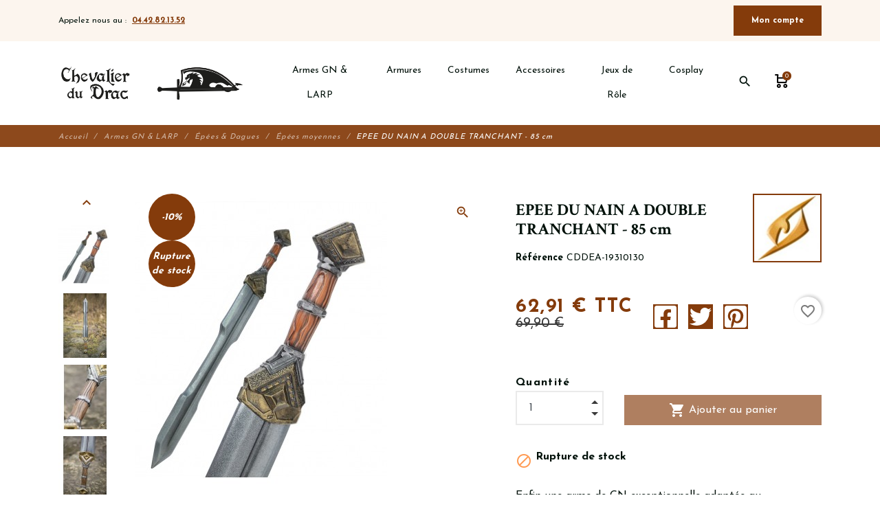

--- FILE ---
content_type: text/html; charset=utf-8
request_url: https://chevalier-du-drac.com/epees-moyennes/603-epee-du-nain-a-double-tranchant-85-cm.html
body_size: 33244
content:
<!DOCTYPE html>
<html lang="fr">

    <head>
        
            
    <meta charset="utf-8">


    <meta http-equiv="x-ua-compatible" content="ie=edge">



    <title>Epée du nain à double tranchant - 85 cm</title>
    
        
    
    <meta name="description" content="Une épée de nain solide et maniable. Lame de 62 cm pour une longueur totale de 85 cm. Marque Epic Armoury, modèle hybride. Cette épée semble avoir été forgée fond de La Moria.">
    <meta name="keywords" content="">
        
                    <link rel="canonical" href="https://chevalier-du-drac.com/epees-moyennes/603-epee-du-nain-a-double-tranchant-85-cm.html">
            
    
            
    
        <script type="application/ld+json">
  {
    "@context": "https://schema.org",
    "@type": "Organization",
    "name" : "Chevalier du Drac - Eden Role",
    "url" : "https://chevalier-du-drac.com/"
         ,"logo": {
        "@type": "ImageObject",
        "url":"https://chevalier-du-drac.com/img/chevalier-du-drac-logo-1551855405.jpg"
      }
      }
</script>

<script type="application/ld+json">
  {
    "@context": "https://schema.org",
    "@type": "WebPage",
    "isPartOf": {
      "@type": "WebSite",
      "url":  "https://chevalier-du-drac.com/",
      "name": "Chevalier du Drac - Eden Role"
    },
    "name": "Epée du nain à double tranchant - 85 cm",
    "url":  "https://chevalier-du-drac.com/epees-moyennes/603-epee-du-nain-a-double-tranchant-85-cm.html"
  }
</script>


  <script type="application/ld+json">
    {
      "@context": "https://schema.org",
      "@type": "BreadcrumbList",
      "itemListElement": [
                  {
            "@type": "ListItem",
            "position": 1,
            "name": "Accueil",
            "item": "https://chevalier-du-drac.com/"
          },                  {
            "@type": "ListItem",
            "position": 2,
            "name": "Armes GN &amp; LARP",
            "item": "https://chevalier-du-drac.com/12-armes-gn-larp"
          },                  {
            "@type": "ListItem",
            "position": 3,
            "name": "Épées &amp; Dagues",
            "item": "https://chevalier-du-drac.com/50-epees-dagues"
          },                  {
            "@type": "ListItem",
            "position": 4,
            "name": "Épées moyennes",
            "item": "https://chevalier-du-drac.com/81-epees-moyennes"
          },                  {
            "@type": "ListItem",
            "position": 5,
            "name": "EPEE DU NAIN A DOUBLE TRANCHANT - 85 cm",
            "item": "https://chevalier-du-drac.com/epees-moyennes/603-epee-du-nain-a-double-tranchant-85-cm.html"
          }              ]
    }
  </script>
    

    
        <script type="application/ld+json">
  {
    "@context": "https://schema.org/",
    "@type": "Product",
    "name": "EPEE DU NAIN A DOUBLE TRANCHANT - 85 cm",
    "description": "Une épée de nain solide et maniable. Lame de 62 cm pour une longueur totale de 85 cm. Marque Epic Armoury, modèle hybride. Cette épée semble avoir été forgée fond de La Moria.",
    "category": "Épées moyennes",
    "image" :"https://chevalier-du-drac.com/3823-home_default/epee-du-nain-a-double-tranchant-85-cm.jpg",    "sku": "CDDEA-19310130",
    "mpn": "CDDEA-19310130"
        ,
    "brand": {
      "@type": "Brand",
      "name": "Epic Armoury"
    }
            ,
    "weight": {
        "@context": "https://schema.org",
        "@type": "QuantitativeValue",
        "value": "1.000000",
        "unitCode": "kg"
    }
        ,
    "offers": {
      "@type": "Offer",
      "priceCurrency": "EUR",
      "name": "EPEE DU NAIN A DOUBLE TRANCHANT - 85 cm",
      "price": "62.91",
      "url": "https://chevalier-du-drac.com/epees-moyennes/603-epee-du-nain-a-double-tranchant-85-cm.html",
      "priceValidUntil": "2026-02-02",
              "image": ["https://chevalier-du-drac.com/3823-large_default/epee-du-nain-a-double-tranchant-85-cm.jpg","https://chevalier-du-drac.com/1642-large_default/epee-du-nain-a-double-tranchant-85-cm.jpg","https://chevalier-du-drac.com/1643-large_default/epee-du-nain-a-double-tranchant-85-cm.jpg","https://chevalier-du-drac.com/1644-large_default/epee-du-nain-a-double-tranchant-85-cm.jpg","https://chevalier-du-drac.com/1645-large_default/epee-du-nain-a-double-tranchant-85-cm.jpg","https://chevalier-du-drac.com/1646-large_default/epee-du-nain-a-double-tranchant-85-cm.jpg","https://chevalier-du-drac.com/1647-large_default/epee-du-nain-a-double-tranchant-85-cm.jpg"],
            "sku": "CDDEA-19310130",
      "mpn": "CDDEA-19310130",
                        "availability": "https://schema.org/OutOfStock",
      "seller": {
        "@type": "Organization",
        "name": "Chevalier du Drac - Eden Role"
      }
    }
      }
</script>




    <meta property="og:title" content="Epée du nain à double tranchant - 85 cm" />
    <meta property="og:description" content="Une épée de nain solide et maniable. Lame de 62 cm pour une longueur totale de 85 cm. Marque Epic Armoury, modèle hybride. Cette épée semble avoir été forgée fond de La Moria." />
    <meta property="og:url" content="https://chevalier-du-drac.com/epees-moyennes/603-epee-du-nain-a-double-tranchant-85-cm.html" />
    <meta property="og:site_name" content="Chevalier du Drac - Eden Role" />
    
    <meta property="og:type" content="product">
        <meta property="og:image" content="https://chevalier-du-drac.com/3823-large_default/epee-du-nain-a-double-tranchant-85-cm.jpg">
        <meta property="product:pretax_price:amount" content="52.425">
    <meta property="product:pretax_price:currency" content="EUR">
    <meta property="product:price:amount" content="62.91">
    <meta property="product:price:currency" content="EUR">
            <meta property="product:weight:value" content="1.000000">
        <meta property="product:weight:units" content="kg">
    


    <meta name="viewport" content="width=device-width, initial-scale=1, shrink-to-fit=no">



    <link rel="icon" type="image/vnd.microsoft.icon" href="https://chevalier-du-drac.com/img/favicon.ico?1736210243">
    <link rel="shortcut icon" type="image/x-icon" href="https://chevalier-du-drac.com/img/favicon.ico?1736210243">



        <link rel="stylesheet" href="/modules/ps_checkout/views/css/payments.css?version=7.5.0.7" type="text/css" media="all">
    <link rel="stylesheet" href="https://chevalier-du-drac.com/themes/fashionseo/assets/cache/theme-b83db5129.css" type="text/css" media="all">




    

    <script type="text/javascript">
                    var blockwishlistController = "https:\/\/chevalier-du-drac.com\/module\/blockwishlist\/action";
                    var prestashop = {"cart":{"products":[],"totals":{"total":{"type":"total","label":"Total","amount":0,"value":"0,00\u00a0\u20ac"},"total_including_tax":{"type":"total","label":"Total TTC","amount":0,"value":"0,00\u00a0\u20ac"},"total_excluding_tax":{"type":"total","label":"Total HT :","amount":0,"value":"0,00\u00a0\u20ac"}},"subtotals":{"products":{"type":"products","label":"Sous-total","amount":0,"value":"0,00\u00a0\u20ac"},"discounts":null,"shipping":{"type":"shipping","label":"Livraison","amount":0,"value":""},"tax":null},"products_count":0,"summary_string":"0 articles","vouchers":{"allowed":1,"added":[]},"discounts":[{"id_cart_rule":"1","id_customer":"0","date_from":"2019-10-01 18:00:00","date_to":"2029-12-31 18:00:00","description":"Livraison gratuite pour la France & Belgique.","quantity":"7931","quantity_per_user":"999","priority":"1","partial_use":"0","code":"","minimum_amount":"100.000000","minimum_amount_tax":"1","minimum_amount_currency":"1","minimum_amount_shipping":"0","country_restriction":"1","carrier_restriction":"1","group_restriction":"0","cart_rule_restriction":"0","product_restriction":"0","shop_restriction":"0","free_shipping":"1","reduction_percent":"0.00","reduction_amount":"0.000000","reduction_tax":"0","reduction_currency":"1","reduction_product":"0","reduction_exclude_special":"0","gift_product":"0","gift_product_attribute":"0","highlight":"1","active":"1","date_add":"2019-11-05 18:27:01","date_upd":"2026-01-16 11:49:17","id_lang":"1","name":"Livraison gratuite en point relais :  France & Belgique \u00e0 partir de 100\u20ac","quantity_for_user":999}],"minimalPurchase":0,"minimalPurchaseRequired":""},"currency":{"id":1,"name":"Euro","iso_code":"EUR","iso_code_num":"978","sign":"\u20ac"},"customer":{"lastname":null,"firstname":null,"email":null,"birthday":null,"newsletter":null,"newsletter_date_add":null,"optin":null,"website":null,"company":null,"siret":null,"ape":null,"is_logged":false,"gender":{"type":null,"name":null},"addresses":[]},"language":{"name":"Fran\u00e7ais (French)","iso_code":"fr","locale":"fr-FR","language_code":"fr","is_rtl":"0","date_format_lite":"d\/m\/Y","date_format_full":"d\/m\/Y H:i:s","id":1},"page":{"title":"","canonical":"https:\/\/chevalier-du-drac.com\/epees-moyennes\/603-epee-du-nain-a-double-tranchant-85-cm.html","meta":{"title":"Ep\u00e9e du nain \u00e0 double tranchant - 85 cm","description":"Une \u00e9p\u00e9e de nain solide et maniable. Lame de 62 cm pour une longueur totale de 85 cm. Marque Epic Armoury, mod\u00e8le hybride. Cette \u00e9p\u00e9e semble avoir \u00e9t\u00e9 forg\u00e9e fond de La Moria.","keywords":"","robots":"index"},"page_name":"product","body_classes":{"lang-fr":true,"lang-rtl":false,"country-FR":true,"currency-EUR":true,"layout-full-width":true,"page-product":true,"tax-display-enabled":true,"product-id-603":true,"product-EPEE DU NAIN A DOUBLE TRANCHANT - 85 cm":true,"product-id-category-81":true,"product-id-manufacturer-18":true,"product-id-supplier-0":true,"product-available-for-order":true},"admin_notifications":[]},"shop":{"name":"Chevalier du Drac - Eden Role","logo":"https:\/\/chevalier-du-drac.com\/img\/chevalier-du-drac-logo-1551855405.jpg","stores_icon":"https:\/\/chevalier-du-drac.com\/img\/logo_stores.png","favicon":"https:\/\/chevalier-du-drac.com\/img\/favicon.ico"},"urls":{"base_url":"https:\/\/chevalier-du-drac.com\/","current_url":"https:\/\/chevalier-du-drac.com\/epees-moyennes\/603-epee-du-nain-a-double-tranchant-85-cm.html","shop_domain_url":"https:\/\/chevalier-du-drac.com","img_ps_url":"https:\/\/chevalier-du-drac.com\/img\/","img_cat_url":"https:\/\/chevalier-du-drac.com\/img\/c\/","img_lang_url":"https:\/\/chevalier-du-drac.com\/img\/l\/","img_prod_url":"https:\/\/chevalier-du-drac.com\/img\/p\/","img_manu_url":"https:\/\/chevalier-du-drac.com\/img\/m\/","img_sup_url":"https:\/\/chevalier-du-drac.com\/img\/su\/","img_ship_url":"https:\/\/chevalier-du-drac.com\/img\/s\/","img_store_url":"https:\/\/chevalier-du-drac.com\/img\/st\/","img_col_url":"https:\/\/chevalier-du-drac.com\/img\/co\/","img_url":"https:\/\/chevalier-du-drac.com\/themes\/fashionseo\/assets\/img\/","css_url":"https:\/\/chevalier-du-drac.com\/themes\/fashionseo\/assets\/css\/","js_url":"https:\/\/chevalier-du-drac.com\/themes\/fashionseo\/assets\/js\/","pic_url":"https:\/\/chevalier-du-drac.com\/upload\/","pages":{"address":"https:\/\/chevalier-du-drac.com\/adresse","addresses":"https:\/\/chevalier-du-drac.com\/adresses","authentication":"https:\/\/chevalier-du-drac.com\/connexion","cart":"https:\/\/chevalier-du-drac.com\/panier","category":"https:\/\/chevalier-du-drac.com\/index.php?controller=category","cms":"https:\/\/chevalier-du-drac.com\/index.php?controller=cms","contact":"https:\/\/chevalier-du-drac.com\/contactez-nous","discount":"https:\/\/chevalier-du-drac.com\/reduction","guest_tracking":"https:\/\/chevalier-du-drac.com\/suivi-invite","history":"https:\/\/chevalier-du-drac.com\/historique","identity":"https:\/\/chevalier-du-drac.com\/identite","index":"https:\/\/chevalier-du-drac.com\/","my_account":"https:\/\/chevalier-du-drac.com\/mon-compte","order_confirmation":"https:\/\/chevalier-du-drac.com\/confirmation-commande","order_detail":"https:\/\/chevalier-du-drac.com\/index.php?controller=order-detail","order_follow":"https:\/\/chevalier-du-drac.com\/suivi-commande","order":"https:\/\/chevalier-du-drac.com\/commande","order_return":"https:\/\/chevalier-du-drac.com\/index.php?controller=order-return","order_slip":"https:\/\/chevalier-du-drac.com\/bon-de-commande","pagenotfound":"https:\/\/chevalier-du-drac.com\/index.php?controller=pagenotfound","password":"https:\/\/chevalier-du-drac.com\/mot-de-passe-perdu","pdf_invoice":"https:\/\/chevalier-du-drac.com\/index.php?controller=pdf-invoice","pdf_order_return":"https:\/\/chevalier-du-drac.com\/index.php?controller=pdf-order-return","pdf_order_slip":"https:\/\/chevalier-du-drac.com\/index.php?controller=pdf-order-slip","prices_drop":"https:\/\/chevalier-du-drac.com\/offres-speciales","product":"https:\/\/chevalier-du-drac.com\/index.php?controller=product","search":"https:\/\/chevalier-du-drac.com\/recherche","sitemap":"https:\/\/chevalier-du-drac.com\/plan-du-site","stores":"https:\/\/chevalier-du-drac.com\/magasins","supplier":"https:\/\/chevalier-du-drac.com\/fournisseur","register":"https:\/\/chevalier-du-drac.com\/connexion?create_account=1","order_login":"https:\/\/chevalier-du-drac.com\/commande?login=1"},"alternative_langs":[],"theme_assets":"\/themes\/fashionseo\/assets\/","actions":{"logout":"https:\/\/chevalier-du-drac.com\/?mylogout="},"no_picture_image":{"bySize":{"small_default":{"url":"https:\/\/chevalier-du-drac.com\/img\/p\/fr-default-small_default.jpg","width":98,"height":98},"cart_default":{"url":"https:\/\/chevalier-du-drac.com\/img\/p\/fr-default-cart_default.jpg","width":125,"height":125},"home_default":{"url":"https:\/\/chevalier-du-drac.com\/img\/p\/fr-default-home_default.jpg","width":250,"height":250},"home_large":{"url":"https:\/\/chevalier-du-drac.com\/img\/p\/fr-default-home_large.jpg","width":280,"height":280},"medium_default":{"url":"https:\/\/chevalier-du-drac.com\/img\/p\/fr-default-medium_default.jpg","width":452,"height":452},"large_default":{"url":"https:\/\/chevalier-du-drac.com\/img\/p\/fr-default-large_default.jpg","width":800,"height":800}},"small":{"url":"https:\/\/chevalier-du-drac.com\/img\/p\/fr-default-small_default.jpg","width":98,"height":98},"medium":{"url":"https:\/\/chevalier-du-drac.com\/img\/p\/fr-default-home_large.jpg","width":280,"height":280},"large":{"url":"https:\/\/chevalier-du-drac.com\/img\/p\/fr-default-large_default.jpg","width":800,"height":800},"legend":""}},"configuration":{"display_taxes_label":true,"display_prices_tax_incl":true,"is_catalog":false,"show_prices":true,"opt_in":{"partner":false},"quantity_discount":{"type":"discount","label":"Remise sur prix unitaire"},"voucher_enabled":1,"return_enabled":1},"field_required":[],"breadcrumb":{"links":[{"title":"Accueil","url":"https:\/\/chevalier-du-drac.com\/"},{"title":"Armes GN & LARP","url":"https:\/\/chevalier-du-drac.com\/12-armes-gn-larp"},{"title":"\u00c9p\u00e9es & Dagues","url":"https:\/\/chevalier-du-drac.com\/50-epees-dagues"},{"title":"\u00c9p\u00e9es moyennes","url":"https:\/\/chevalier-du-drac.com\/81-epees-moyennes"},{"title":"EPEE DU NAIN A DOUBLE TRANCHANT - 85 cm","url":"https:\/\/chevalier-du-drac.com\/epees-moyennes\/603-epee-du-nain-a-double-tranchant-85-cm.html"}],"count":5},"link":{"protocol_link":"https:\/\/","protocol_content":"https:\/\/"},"time":1768722157,"static_token":"a7cb4d0be12d1fab0772fe5f9ebfb137","token":"75a6cc7a446eb441ee7d3db62d6fae3e","debug":false};
                    var productsAlreadyTagged = [];
                    var ps_checkoutApplePayUrl = "https:\/\/chevalier-du-drac.com\/module\/ps_checkout\/applepay?token=a7cb4d0be12d1fab0772fe5f9ebfb137";
                    var ps_checkoutAutoRenderDisabled = false;
                    var ps_checkoutCancelUrl = "https:\/\/chevalier-du-drac.com\/module\/ps_checkout\/cancel?token=a7cb4d0be12d1fab0772fe5f9ebfb137";
                    var ps_checkoutCardBrands = ["MASTERCARD","VISA","AMEX","CB_NATIONALE"];
                    var ps_checkoutCardFundingSourceImg = "\/modules\/ps_checkout\/views\/img\/payment-cards.png";
                    var ps_checkoutCardLogos = {"AMEX":"\/modules\/ps_checkout\/views\/img\/amex.svg","CB_NATIONALE":"\/modules\/ps_checkout\/views\/img\/cb.svg","DINERS":"\/modules\/ps_checkout\/views\/img\/diners.svg","DISCOVER":"\/modules\/ps_checkout\/views\/img\/discover.svg","JCB":"\/modules\/ps_checkout\/views\/img\/jcb.svg","MAESTRO":"\/modules\/ps_checkout\/views\/img\/maestro.svg","MASTERCARD":"\/modules\/ps_checkout\/views\/img\/mastercard.svg","UNIONPAY":"\/modules\/ps_checkout\/views\/img\/unionpay.svg","VISA":"\/modules\/ps_checkout\/views\/img\/visa.svg"};
                    var ps_checkoutCartProductCount = 0;
                    var ps_checkoutCheckUrl = "https:\/\/chevalier-du-drac.com\/module\/ps_checkout\/check?token=a7cb4d0be12d1fab0772fe5f9ebfb137";
                    var ps_checkoutCheckoutTranslations = {"checkout.go.back.label":"Tunnel de commande","checkout.go.back.link.title":"Retourner au tunnel de commande","checkout.card.payment":"Paiement par carte","checkout.page.heading":"R\u00e9sum\u00e9 de commande","checkout.cart.empty":"Votre panier d'achat est vide.","checkout.page.subheading.card":"Carte","checkout.page.subheading.paypal":"PayPal","checkout.payment.by.card":"Vous avez choisi de payer par carte.","checkout.payment.by.paypal":"Vous avez choisi de payer par PayPal.","checkout.order.summary":"Voici un r\u00e9sum\u00e9 de votre commande :","checkout.order.amount.total":"Le montant total de votre panier est de","checkout.order.included.tax":"(TTC)","checkout.order.confirm.label":"Veuillez finaliser votre commande en cliquant sur &quot;Je valide ma commande&quot;","checkout.payment.token.delete.modal.header":"Voulez-vous supprimer cette m\u00e9thode de paiement ?","checkout.payment.token.delete.modal.content":"Cette m\u00e9thode de paiement sera supprim\u00e9e de votre compte :","checkout.payment.token.delete.modal.confirm-button":"Supprimer cette m\u00e9thode de paiement","checkout.payment.loader.processing-request":"Veuillez patienter, nous traitons votre demande...","checkout.payment.others.link.label":"Autres moyens de paiement","checkout.payment.others.confirm.button.label":"Je valide ma commande","checkout.form.error.label":"Une erreur s'est produite lors du paiement. Veuillez r\u00e9essayer ou contacter le support.","loader-component.label.header":"Merci pour votre achat !","loader-component.label.body":"Veuillez patienter, nous traitons votre paiement","loader-component.label.body.longer":"Veuillez patienter, cela prend un peu plus de temps...","payment-method-logos.title":"Paiement 100% s\u00e9curis\u00e9","express-button.cart.separator":"ou","express-button.checkout.express-checkout":"Achat rapide","ok":"Ok","cancel":"Annuler","paypal.hosted-fields.label.card-name":"Nom du titulaire de la carte","paypal.hosted-fields.placeholder.card-name":"Nom du titulaire de la carte","paypal.hosted-fields.label.card-number":"Num\u00e9ro de carte","paypal.hosted-fields.placeholder.card-number":"Num\u00e9ro de carte","paypal.hosted-fields.label.expiration-date":"Date d'expiration","paypal.hosted-fields.placeholder.expiration-date":"MM\/YY","paypal.hosted-fields.label.cvv":"Code de s\u00e9curit\u00e9","paypal.hosted-fields.placeholder.cvv":"XXX","error.paypal-sdk":"L'instance du PayPal JavaScript SDK est manquante","error.google-pay-sdk":"L'instance du Google Pay Javascript SDK est manquante","error.apple-pay-sdk":"L'instance du Apple Pay Javascript SDK est manquante","error.google-pay.transaction-info":"Une erreur est survenue lors de la r\u00e9cup\u00e9ration des informations sur la transaction Google Pay","error.apple-pay.payment-request":"Une erreur est survenue lors de la r\u00e9cup\u00e9ration des informations sur la transaction Apple Pay","error.paypal-sdk.contingency.cancel":"Authentification du titulaire de carte annul\u00e9e, veuillez choisir un autre moyen de paiement ou essayez de nouveau.","error.paypal-sdk.contingency.error":"Une erreur est survenue lors de l'authentification du titulaire de la carte, veuillez choisir un autre moyen de paiement ou essayez de nouveau.","error.paypal-sdk.contingency.failure":"Echec de l'authentification du titulaire de la carte, veuillez choisir un autre moyen de paiement ou essayez de nouveau.","error.paypal-sdk.contingency.unknown":"L'identit\u00e9 du titulaire de la carte n'a pas pu \u00eatre v\u00e9rifi\u00e9e, veuillez choisir un autre moyen de paiement ou essayez de nouveau.","APPLE_PAY_MERCHANT_SESSION_VALIDATION_ERROR":"Nous ne pouvons pas traiter votre paiement Apple Pay pour le moment. Cela peut \u00eatre d\u00fb \u00e0 un probl\u00e8me de v\u00e9rification de la configuration du paiement pour ce site. Veuillez r\u00e9essayer plus tard ou choisir un autre moyen de paiement.","APPROVE_APPLE_PAY_VALIDATION_ERROR":"Un probl\u00e8me est survenu lors du traitement de votre paiement Apple Pay. Veuillez v\u00e9rifier les d\u00e9tails de votre commande et r\u00e9essayer, ou utilisez un autre mode de paiement."};
                    var ps_checkoutCheckoutUrl = "https:\/\/chevalier-du-drac.com\/commande";
                    var ps_checkoutConfirmUrl = "https:\/\/chevalier-du-drac.com\/confirmation-commande";
                    var ps_checkoutCreateUrl = "https:\/\/chevalier-du-drac.com\/module\/ps_checkout\/create?token=a7cb4d0be12d1fab0772fe5f9ebfb137";
                    var ps_checkoutCustomMarks = {"google_pay":"\/modules\/ps_checkout\/views\/img\/google_pay.svg"};
                    var ps_checkoutExpressCheckoutCartEnabled = false;
                    var ps_checkoutExpressCheckoutOrderEnabled = false;
                    var ps_checkoutExpressCheckoutProductEnabled = false;
                    var ps_checkoutExpressCheckoutSelected = false;
                    var ps_checkoutExpressCheckoutUrl = "https:\/\/chevalier-du-drac.com\/module\/ps_checkout\/ExpressCheckout?token=a7cb4d0be12d1fab0772fe5f9ebfb137";
                    var ps_checkoutFundingSource = "paypal";
                    var ps_checkoutFundingSourcesSorted = ["paypal","paylater","google_pay"];
                    var ps_checkoutGooglePayUrl = "https:\/\/chevalier-du-drac.com\/module\/ps_checkout\/googlepay?token=a7cb4d0be12d1fab0772fe5f9ebfb137";
                    var ps_checkoutHostedFieldsContingencies = "SCA_WHEN_REQUIRED";
                    var ps_checkoutHostedFieldsEnabled = false;
                    var ps_checkoutIconsPath = "\/modules\/ps_checkout\/views\/img\/icons\/";
                    var ps_checkoutLoaderImage = "\/modules\/ps_checkout\/views\/img\/loader.svg";
                    var ps_checkoutPartnerAttributionId = "PrestaShop_Cart_PSXO_PSDownload";
                    var ps_checkoutPayLaterCartPageButtonEnabled = false;
                    var ps_checkoutPayLaterCategoryPageBannerEnabled = false;
                    var ps_checkoutPayLaterHomePageBannerEnabled = false;
                    var ps_checkoutPayLaterOrderPageBannerEnabled = false;
                    var ps_checkoutPayLaterOrderPageButtonEnabled = false;
                    var ps_checkoutPayLaterOrderPageMessageEnabled = false;
                    var ps_checkoutPayLaterProductPageBannerEnabled = false;
                    var ps_checkoutPayLaterProductPageButtonEnabled = false;
                    var ps_checkoutPayLaterProductPageMessageEnabled = false;
                    var ps_checkoutPayPalButtonConfiguration = {"shape":"pill","label":"pay","color":"gold"};
                    var ps_checkoutPayPalEnvironment = "LIVE";
                    var ps_checkoutPayPalOrderId = "";
                    var ps_checkoutPayPalSdkConfig = {"clientId":"AXjYFXWyb4xJCErTUDiFkzL0Ulnn-bMm4fal4G-1nQXQ1ZQxp06fOuE7naKUXGkq2TZpYSiI9xXbs4eo","merchantId":"TKLSX6SNYQUTN","currency":"EUR","intent":"capture","commit":"false","vault":"false","integrationDate":"2024-04-01","dataPartnerAttributionId":"PrestaShop_Cart_PSXO_PSDownload","dataCspNonce":"","dataEnable3ds":"true","disableFunding":"card,bancontact,eps,giropay,ideal,mybank,p24,blik","enableFunding":"paylater","components":"marks,funding-eligibility,googlepay"};
                    var ps_checkoutPayWithTranslations = {"paypal":"Payer avec un compte PayPal","paylater":"Payer en plusieurs fois avec PayPal Pay Later","google_pay":"Payer avec Google Pay"};
                    var ps_checkoutPaymentMethodLogosTitleImg = "\/modules\/ps_checkout\/views\/img\/icons\/lock_checkout.svg";
                    var ps_checkoutPaymentUrl = "https:\/\/chevalier-du-drac.com\/module\/ps_checkout\/payment?token=a7cb4d0be12d1fab0772fe5f9ebfb137";
                    var ps_checkoutRenderPaymentMethodLogos = true;
                    var ps_checkoutValidateUrl = "https:\/\/chevalier-du-drac.com\/module\/ps_checkout\/validate?token=a7cb4d0be12d1fab0772fe5f9ebfb137";
                    var ps_checkoutVaultUrl = "https:\/\/chevalier-du-drac.com\/module\/ps_checkout\/vault?token=a7cb4d0be12d1fab0772fe5f9ebfb137";
                    var ps_checkoutVersion = "7.5.0.7";
                    var psemailsubscription_subscription = "https:\/\/chevalier-du-drac.com\/module\/ps_emailsubscription\/subscription";
                    var removeFromWishlistUrl = "https:\/\/chevalier-du-drac.com\/module\/blockwishlist\/action?action=deleteProductFromWishlist";
                    var seo_editor = {"design":{"key_data":"design","main_logo":"https:\/\/chevalier-du-drac.com\/modules\/seoprestathemeditor\/views\/img\/logo\/1\/logodracproprepolicelateral.png","logo_mobile":"","theme_color":"#843B0B","theme_color_hover":"#FF6B35","primary_font":"Josefin Sans, sans-serif","second_font":"Crimson Text, serif","font_awesome":"0","second_background":"#FCF5EE","primary_color":"#01110A","title_selection_trait":"0","menu_text_transform":"none","menu_font_weight":"normal","nav_background_font_size":"14","sticky_menu":"1","infiniteMode":"1","useArrows":"0","useDots":"1"},"header":{"key_data":"header","baseline_1":"Appelez nous au :","phone_1":"04.42.82.13.52"},"home":{"key_data":"home","slider_full":"1","slider_mobile":"1","featured_product_title_1":"Produits coup de coeur","featured_product_sub_title_1":"Nos meilleurs produits au meilleur prix","banner_product_title_1":"Nos autres sites","banner_product_sub_title_1":"Informations, conseils et boutiques","banner_img_1_txt_1":"Notre boutique Wargame &amp; TCG","banner_img_1_href_1":"https:\/\/rebelforge.fr\/","banner_img_1":"https:\/\/chevalier-du-drac.com\/modules\/seoprestathemeditor\/views\/img\/banner\/1\/rebelforge.jpg","banner_img_2_txt_1":"Blog du Chevalier du Drac","banner_img_2_href_1":"https:\/\/blog.chevalier-du-drac.com\/","banner_img_2":"https:\/\/chevalier-du-drac.com\/modules\/seoprestathemeditor\/views\/img\/banner\/1\/blogdrac.jpg","banner_img_3_txt_1":"Calendrier GN - Almanach des Joueurs","banner_img_3_href_1":"https:\/\/almanach-des-joueurs.com\/","banner_img_3":"https:\/\/chevalier-du-drac.com\/modules\/seoprestathemeditor\/views\/img\/banner\/1\/logoalmanach.jpg","main_title_1":"Bienvenue dans la boutique du Chevalier du Drac","main_text_1":"&lt;p dir=&quot;ltr&quot; style=&quot;line-height: 1.38; margin-top: 0pt; margin-bottom: 0pt;&quot;&gt;&lt;span style=&quot;font-size: 11pt; font-family: Arial; color: #000000; background-color: transparent; font-weight: 400; font-style: normal; font-variant: normal; text-decoration: none; vertical-align: baseline; white-space: pre-wrap;&quot;&gt;La boutique du Chevalier du Drac est cette &eacute;choppe m&eacute;di&eacute;vale pour toutes les bourses dans laquelle le chevalier d&eacute;niche sa cotte de mailles sup&eacute;rieure et fait forger son glaive. Le nain guerrier, lui, venu pour changer sa hache pour un marteau de guerre, choisit d&#039;un &oelig;il connaisseur les perles de bronze et d&#039;argent qui &eacute;tincelleront bient&ocirc;t dans sa barbe. Le druide rev&ecirc;t divers masques. A ses risques et p&eacute;rils... L&#039;elfe essaie un costume &eacute;l&eacute;gant, seyant et sans entraves pour tirer &agrave; l&#039;arc. A ses oreilles, tinte le ruissellement bienveillant d&#039;une baguette magique que tente de manipuler un jeune mage. Et &ccedil;a marche&hellip; gr&acirc;ce &agrave; la discr&egrave;te influence d&rsquo;une sorci&egrave;re blanche qui fait mine d&rsquo;examiner les chapeaux un peu plus loin.&nbsp; Tout heureux, l&rsquo;enchanteur en herbe jette un &oelig;il complice &agrave; son comp&egrave;re halfelin. &lt;\/span&gt;&lt;\/p&gt;&lt;p dir=&quot;ltr&quot; style=&quot;line-height: 1.38; margin-top: 0pt; margin-bottom: 0pt;&quot;&gt;&lt;span style=&quot;font-size: 11pt; font-family: Arial; color: #000000; background-color: transparent; font-weight: 400; font-style: normal; font-variant: normal; text-decoration: none; vertical-align: baseline; white-space: pre-wrap;&quot;&gt;&lt;\/span&gt;&lt;\/p&gt;&lt;p dir=&quot;ltr&quot; style=&quot;line-height: 1.38; margin-top: 0pt; margin-bottom: 0pt;&quot;&gt;&lt;span style=&quot;font-size: 11pt; font-family: Arial; color: #000000; background-color: transparent; font-weight: 400; font-style: normal; font-variant: normal; text-decoration: none; vertical-align: baseline; white-space: pre-wrap;&quot;&gt;Lui est perturb&eacute; par une trace a&eacute;rienne, l&eacute;g&egrave;re mais p&eacute;n&eacute;trante.&nbsp; La boutique a d&ucirc; tant&ocirc;t attirer quelques gobelins... En v&eacute;rit&eacute; c&#039;&eacute;tait un orc qui avait emport&eacute;, il y a plusieurs&nbsp; semaines d&eacute;j&agrave;, trois boucliers, neuf bardiches, six lances antiques, six battes de baseball, quinze choppes pour la bi&egrave;re, trois casques en acier, des lentilles de contact et une paire de goggles steampunk. L&#039;humaine barbare n&#039;a pas besoin d&#039;un tel barda ! Solitaire, elle sait qu&#039;elle ne peut compter que sur sa fid&egrave;le &eacute;p&eacute;e et sur une armure en cuir de bonne facture dont elle remplace justement quelques pi&egrave;ces. Ensuite, peut-&ecirc;tre se laissera-t-elle tenter par un bijou : une bague, un bracelet, un pendentif, une torque, qui sait ?&nbsp;&lt;\/span&gt;&lt;\/p&gt;&lt;p dir=&quot;ltr&quot; style=&quot;line-height: 1.38; margin-top: 0pt; margin-bottom: 0pt;&quot;&gt;&lt;span style=&quot;font-size: 11pt; font-family: Arial; color: #000000; background-color: transparent; font-weight: 400; font-style: normal; font-variant: normal; text-decoration: none; vertical-align: baseline; white-space: pre-wrap;&quot;&gt;&lt;\/span&gt;&lt;\/p&gt;&lt;p dir=&quot;ltr&quot; style=&quot;line-height: 1.38; margin-top: 0pt; margin-bottom: 0pt;&quot;&gt;&lt;span style=&quot;font-size: 11pt; font-family: Arial; color: #000000; background-color: transparent; font-weight: 400; font-style: normal; font-variant: normal; text-decoration: none; vertical-align: baseline; white-space: pre-wrap;&quot;&gt;Le Viking a pour cette fi&egrave;re guerri&egrave;re un regard en coin approbateur. C&#039;est sans elle qu&#039;il partira, mais non sans une nouvelle corne &agrave; boire finement orn&eacute;e, gliss&eacute;e dans un porte-corne tout neuf. Cela suffira &agrave; son bonheur ! &Eacute;tonn&eacute; et confus, le Nordique croise en partant - &eacute;trange - un &eacute;l&eacute;gant pirate attif&eacute; d&rsquo;un ensemble qui lui est ind&eacute;finissable : pittoresque tricorne, ample chemise &agrave; lacet, ceinture &agrave; large boucle portant pistolet &agrave; droite et tromblon &agrave; gauche. Et cet homme d&rsquo;un autre temps dit vouloir une montre &agrave; gousset, et &agrave; pile s&rsquo;il-vous-pla&icirc;t !&lt;\/span&gt;&lt;\/p&gt;&lt;p dir=&quot;ltr&quot; style=&quot;line-height: 1.38; margin-top: 0pt; margin-bottom: 0pt;&quot;&gt;&lt;span style=&quot;font-size: 11pt; font-family: Arial; color: #000000; background-color: transparent; font-weight: 400; font-style: normal; font-variant: normal; text-decoration: none; vertical-align: baseline; white-space: pre-wrap;&quot;&gt;&lt;\/span&gt;&lt;\/p&gt;&lt;p dir=&quot;ltr&quot; style=&quot;line-height: 1.38; margin-top: 0pt; margin-bottom: 0pt;&quot;&gt;&lt;span style=&quot;font-size: 11pt; font-family: Arial; color: #000000; background-color: transparent; font-weight: 400; font-style: normal; font-variant: normal; text-decoration: none; vertical-align: baseline; white-space: pre-wrap;&quot;&gt;Ces fiers combattants de l&#039;imaginaire venus s&#039;&eacute;quiper pour leur prochain jeu de r&ocirc;le grandeur nature, rejoignez-les sur notre boutique en ligne, et pourquoi pas dans notre showroom. Fr&egrave;res d&#039;armes ou ennemis, la boutique du Chevalier du Drac vous accueille dans une ambiance chaleureuse et familiale. Les membres de l&rsquo;&eacute;quipe ont &agrave; c&oelig;ur de vous accompagner de fa&ccedil;on &agrave; ce que votre achat r&eacute;ponde admirablement &agrave; votre besoin.&lt;\/span&gt;&lt;\/p&gt;","banner_main_home":"https:\/\/chevalier-du-drac.com\/modules\/seoprestathemeditor\/views\/img\/banner\/1\/portrait.jpg","home_img_display_border":"0","blog_title_1":"Les derniers articles du blog","blog_sub_title_1":"L&#039;actualit&eacute; sur le GN et nos conseils pour entretenir votre mat&eacute;riel","psnewproducts_title_1":"Nouveaut&eacute;s","psnewproducts_sub_title_1":"","home_banner_1":"Le Chevalier du Drac est une boutique en ligne de jeux de r&ocirc;le grandeur nature (GN, LARP).Nous s&eacute;lectionnons des artefacts de qualit&eacute; chez les meilleurs fabricants mondiaux et les proposons au prix juste. Vous trouverez dans cette &eacute;choppe l&#039;ensemble du mat&eacute;riel  requis pour vos fabuleuses aventures &agrave; travers le temps et l&#039;espace ! Accessoires, armes, armures et costumes&hellip;vous trouverez tout ce dont votre personnage a toujours r&ecirc;v&eacute; pour prendre joyeusement vie le temps d&#039;un jeu de r&ocirc;le grandeur nature, d&#039;un LARP, d&#039;une reconstitution historique, ou pourquoi pas d&#039;un mariage viking. Destrier de l&#039;imaginaire, la monture du Chevalier du Drac a un sabot dans chaque univers : m&eacute;di&eacute;val historique, m&eacute;di&eacute;val fantastique, science-fiction, Steampunk. Gente dame, hardi compagnon, montez en selle, allons &agrave; l&rsquo;aventure !","home_banner_link_1":"https:\/\/blog.chevalier-du-drac.com\/qui-est-chevalier-du-drac\/","home_banner_img":"https:\/\/chevalier-du-drac.com\/modules\/seoprestathemeditor\/views\/img\/banner\/1\/banierepresentationchevalierdudrac.jpg","manu_title_1":"Marques","manu_sub_title_1":"Chevalier du Drac est distributeur officiel des marques suivantes"},"product":{"key_data":"product","thumbs_on_bottom":"0"},"footer":{"key_data":"footer","upload_footer_wrapper":"https:\/\/fashion.seo-presta.com\/modules\/seoprestathemeditor\/views\/img\/bg\/fond-fleurs.jpg","repeat_footer_bg":"no-repeat","upload_logo_footer":"https:\/\/chevalier-du-drac.com\/modules\/seoprestathemeditor\/views\/img\/bg\/logodraciconeunique.png","vrac_footer_txt_1":"&lt;p&gt;Horaires : du lundi au samedi de 10h &agrave; 19h&lt;br \/&gt;&lt;br \/&gt;Mail : info@chevalier-du-drac.com&lt;\/p&gt;","display_mail":"0","display_phone_number":"1","display_fax_number":"0","logo_fw":"","copyright_1":"&lt;p style=&quot;text-align: center;&quot;&gt;Chevalier du Drac - Eden Role SA&lt;\/p&gt;","blog_social_footer_title_1":"Suivez-nous","rgpd_news_1":"&lt;p&gt;J&#039;accepte de recevoir par e-mail les offres et nouveaut&eacute;s de la boutique&lt;\/p&gt;","social_blanks":"1","config_social_links":"obfuscate","not_obfuscate_social_links_home":"1","facebook_link":"https:\/\/www.facebook.com\/chevalier.du.drac\/","youtube_link":"https:\/\/www.youtube.com\/c\/ChevalierduDrac","vimeo_link":"","twitter_link":"https:\/\/twitter.com\/chevalierdudrac","instagram_link":"https:\/\/www.instagram.com\/chevalierdudrac\/","pinterest_link":"","linkedin_link":"","config_simple_footer_links":"nothing","footer_title_1":"Achetez en toute confiance","footer_sub_title_1":"","blockrea_1_title_1":"Frais de port offert","blockrea_1_desc_1":"Pour tout achat &agrave; partir de 100&euro; en France m&eacute;tropolitaine, nous vous offrons les frais de port en point relais.","blockrea_1_icon":"local_shipping","blocrea_custom_icon_1":"https:\/\/chevalier-du-drac.com\/modules\/seoprestathemeditor\/views\/img\/bg\/livraison.png","blockrea_2_title_1":"Satisfait ou rembours&eacute;","blockrea_2_desc_1":"Les remboursements et remplacements d&rsquo;articles retourn&eacute;s sont &eacute;mis &agrave; r&eacute;ception de l&rsquo;article initial par nos services.","blockrea_2_icon":"lock","blocrea_custom_icon_2":"https:\/\/chevalier-du-drac.com\/modules\/seoprestathemeditor\/views\/img\/bg\/satisfait.png","blockrea_3_title_1":"Service client","blockrea_3_desc_1":"Nous essayons de r&eacute;pondre au mieux &agrave; toutes vos attentes, du Lundi au Samedi de 10 &agrave; 19H.","blockrea_3_icon":"phone","blocrea_custom_icon_3":"https:\/\/chevalier-du-drac.com\/modules\/seoprestathemeditor\/views\/img\/bg\/serviceclient.png","blockrea_4_title_1":"Showroom","blockrea_4_desc_1":"Venez directement retirer vos produits en Click &amp; Collect sur Rendez-vous","blockrea_4_icon":"public","blocrea_custom_icon_4":"https:\/\/chevalier-du-drac.com\/modules\/seoprestathemeditor\/views\/img\/bg\/showroom2.png"},"category":{"key_data":"category","display_sub_cat":"0","product_list_title_truncate":"30","display_description":"1","description_product_number":"200","quick_view":"1"},"customcodes":{"key_data":"customcodes"},"blog":{"key_data":"blog","wordpress_url":"https:\/\/blog.chevalier-du-drac.com\/","wordpress_num_posts":"6"},"tracking":{"key_data":"tracking"},"labels":{"read_more":"Lire plus","read_less":"Lire moins"}};
                    var wishlistAddProductToCartUrl = "https:\/\/chevalier-du-drac.com\/module\/blockwishlist\/action?action=addProductToCart";
                    var wishlistUrl = "https:\/\/chevalier-du-drac.com\/module\/blockwishlist\/view";
            </script>



        <!-- https://fonts.gstatic.com is the font file origin -->
    <!-- It may not have the same origin as the CSS file (https://fonts.googleapis.com) -->
    <link rel="preconnect" href="https://fonts.gstatic.com" crossorigin />

    <!-- We use the full link to the CSS file in the rest of the tags -->
    <link rel="preload" as="style"
        href="https://fonts.googleapis.com/css2?family=Material+Icons&amp;family=Josefin+Sans:wght@100;200;300;400;500;600;700;800;900&amp;family=Crimson+Text:wght@100;200;300;400;500;600;700;800;900&display=swap" />

    <link rel="stylesheet"
        href="https://fonts.googleapis.com/css2?family=Material+Icons&amp;family=Josefin+Sans:wght@100;200;300;400;500;600;700;800;900&amp;family=Crimson+Text:wght@100;200;300;400;500;600;700;800;900&display=swap" media="print"
        onload="this.media='all'" />

    <noscript>
        <link rel="stylesheet"
            href="https://fonts.googleapis.com/css2?family=Material+Icons&amp;family=Josefin+Sans:wght@100;200;300;400;500;600;700;800;900&amp;family=Crimson+Text:wght@100;200;300;400;500;600;700;800;900&display=swap" />
    </noscript>
<script async src="https://www.googletagmanager.com/gtag/js?id=G-FWFYG3J7KD"></script>
<script>
  window.dataLayer = window.dataLayer || [];
  function gtag(){dataLayer.push(arguments);}
  gtag('js', new Date());
  gtag(
    'config',
    'G-FWFYG3J7KD',
    {
      'debug_mode':false
      , 'anonymize_ip': true                }
  );
</script>







        
    </head>

    <body id="product" class="lang-fr country-fr currency-eur layout-full-width page-product tax-display-enabled product-id-603 product-epee-du-nain-a-double-tranchant-85-cm product-id-category-81 product-id-manufacturer-18 product-id-supplier-0 product-available-for-order">
        
            
        
        <header id="header">
            
                

    <div class="header-banner">
        
    </div>



    <div class="kl-head-top kl-no-mobile ">
        <nav class="navbar navbar-light kl-topbar">
            <div class="container">
                <ul class="kl-contact-top mr-auto">
                    <li>
                                                    Appelez nous au :
                                            </li>
                                            <li class="ml-1">
                            <span class="kl-tel-top-header">
                                <a href="tel:04.42.82.13.52">04.42.82.13.52</a>
                            </span>
                        </li>
                                    </ul>

                <ul class="kl-translate-top ml-auto">
                    
<li>
            <span data-obf="aHR0cHM6Ly9jaGV2YWxpZXItZHUtZHJhYy5jb20vbW9uLWNvbXB0ZQ==" title="Déconnexion"
            class="kl-btn-compte hvr-shutter-out-horizontal">Mon compte</span>
    </li>

                </ul>
            </div>
        </nav>
    </div>



    <nav class="navbar navbar-expand-lg navbar-light kl-nav-menu sticky_menu">
        <div class="container">
            <a class="navbar-brand" href="https://chevalier-du-drac.com/" aria-label="Chevalier du Drac - Eden Role">
                                    <img src="https://chevalier-du-drac.com/modules/seoprestathemeditor/views/img/logo/1/logodracproprepolicelateral.png" alt="Chevalier du Drac - Eden Role" class="d-none d-md d-xl-block"
                        loading="lazy" height="50">
                            </a>

            <div class="col row">
                <div class="col-md-10">
                    <script>
    var current_page = "product";
</script>
<!-- Mobile Header -->
<div class="wsmobileheader clearfix">
    <a id="wsnavtoggle" class="wsanimated-arrow"><span></span></a>
    <div class="mobile-logo-container">
        <a href="https://chevalier-du-drac.com/" aria-label="Chevalier du Drac - Eden Role">
                            <img src="https://chevalier-du-drac.com/modules/seoprestathemeditor/views/img/logo/1/logodracproprepolicelateral.png" height="50" alt="Chevalier du Drac - Eden Role" loading="lazy" />
                    </a>
    </div>
    <div class="mobile-header-icons-container">
        <div class="wssearch clearfix">
            <i class="material-icons">search</i>
            <div class="wssearchform clearfix">
                <form method="get" action="//chevalier-du-drac.com/recherche">
                    <input type="hidden" id="searchInput" name="controller" value="search">
                    <input class="form-control" type="search" name="s" value=""
                        placeholder="Rechercher"
                        aria-label="Rechercher">
                </form>
                <div class="search-close-button">
                    <i class="material-icons">close</i>
                </div>
            </div>
        </div>
        <div class="shopping-cart-mobile-container">
            <a href="https://chevalier-du-drac.com/panier?action=show" class="kl-link-choice">
                <div class="kl-choice"><span class="cart-products-count-2">0</span></div>
            </a>
        </div>
    </div>
</div>

<div class="headerfull">
    <div class="wsmain clearfix">
        <nav class="wsmenu clearfix">
            <ul class="wsmenu-list">
                                                                                        

    <li aria-haspopup="true"><a target="_self" href="https://chevalier-du-drac.com/12-armes-gn-larp" class="navtext"><span></span>
            <span>Armes GN &amp; LARP</span></a>
    
                            
            <ul class="sub-menu">
                            

    <li aria-haspopup="true">
                                <a href="https://chevalier-du-drac.com/50-epees-dagues" target="_self"><i
                    class="material-icons">navigate_next</i> Épées &amp; Dagues </a>
            
                            
            <ul class="sub-menu">
                            

    <li aria-haspopup="true">
                                <a href="https://chevalier-du-drac.com/77-dagues" target="_self"> Dagues </a>
            
                            
                
</li>


<!-- Closing -->
                            

    <li aria-haspopup="true">
                                <a href="https://chevalier-du-drac.com/80-epees-courtes" target="_self"> Épées courtes </a>
            
                            
                
</li>


<!-- Closing -->
                            

    <li aria-haspopup="true">
                                <a href="https://chevalier-du-drac.com/81-epees-moyennes" target="_self"> Épées moyennes </a>
            
                            
                
</li>


<!-- Closing -->
                            

    <li aria-haspopup="true">
                                <a href="https://chevalier-du-drac.com/82-epees-longues" target="_self"> Épées longues </a>
            
                            
                
</li>


<!-- Closing -->
                            

    <li aria-haspopup="true">
                                <a href="https://chevalier-du-drac.com/83-epees-a-deux-mains" target="_self"> Épées à deux mains </a>
            
                            
                
</li>


<!-- Closing -->
                    </ul>
    
</li>


<!-- Closing -->
                            

    <li aria-haspopup="true">
                                <a href="https://chevalier-du-drac.com/169-autres-armes" target="_self"><i
                    class="material-icons">navigate_next</i> Autres armes </a>
            
                            
            <ul class="sub-menu">
                            

    <li aria-haspopup="true">
                                <a href="https://chevalier-du-drac.com/51-batons-hast" target="_self"> Bâtons &amp; Hast </a>
            
                            
                
</li>


<!-- Closing -->
                            

    <li aria-haspopup="true">
                                <a href="https://chevalier-du-drac.com/78-haches-masses-marteaux" target="_self"> Haches, masses &amp; marteaux </a>
            
                            
                
</li>


<!-- Closing -->
                            

    <li aria-haspopup="true">
                                <a href="https://chevalier-du-drac.com/54-boucliers" target="_self"> Boucliers </a>
            
                            
                
</li>


<!-- Closing -->
                    </ul>
    
</li>


<!-- Closing -->
                            

    <li aria-haspopup="true">
                                <a href="https://chevalier-du-drac.com/52-archerie" target="_self"><i
                    class="material-icons">navigate_next</i> Archerie </a>
            
                            
            <ul class="sub-menu">
                            

    <li aria-haspopup="true">
                                <a href="https://chevalier-du-drac.com/84-arcs" target="_self"> Arcs </a>
            
                            
                
</li>


<!-- Closing -->
                            

    <li aria-haspopup="true">
                                <a href="https://chevalier-du-drac.com/86-carquois" target="_self"> Carquois </a>
            
                            
                
</li>


<!-- Closing -->
                            

    <li aria-haspopup="true">
                                <a href="https://chevalier-du-drac.com/85-fleches" target="_self"> Flèches </a>
            
                            
                
</li>


<!-- Closing -->
                            

    <li aria-haspopup="true">
                                <a href="https://chevalier-du-drac.com/170-protection-mains-bras" target="_self"> Protection Mains &amp; Bras </a>
            
                            
                
</li>


<!-- Closing -->
                            

    <li aria-haspopup="true">
                                <a href="https://chevalier-du-drac.com/55-pieces-de-remplacement" target="_self"> Pièces de remplacement </a>
            
                            
                
</li>


<!-- Closing -->
                    </ul>
    
</li>


<!-- Closing -->
                            

    <li aria-haspopup="true">
                                <a href="https://chevalier-du-drac.com/18-repliques-armes-anciennes" target="_self"><i
                    class="material-icons">navigate_next</i> Répliques d&#039;armes anciennes </a>
            
                            
            <ul class="sub-menu">
                            

    <li aria-haspopup="true">
                                <a href="https://chevalier-du-drac.com/172-pistolets-de-pirate" target="_self"> Pistolets de pirate </a>
            
                            
                
</li>


<!-- Closing -->
                            

    <li aria-haspopup="true">
                                <a href="https://chevalier-du-drac.com/181-western" target="_self"> Western </a>
            
                            
                
</li>


<!-- Closing -->
                            

    <li aria-haspopup="true">
                                <a href="https://chevalier-du-drac.com/100-blasters" target="_self"> Blasters </a>
            
                            
                
</li>


<!-- Closing -->
                            

    <li aria-haspopup="true">
                                <a href="https://chevalier-du-drac.com/101-ressorts-pour-nerf" target="_self"> Ressorts pour NERF </a>
            
                            
                
</li>


<!-- Closing -->
                            

    <li aria-haspopup="true">
                                <a href="https://chevalier-du-drac.com/122-viseurs-poignees" target="_self"> Viseurs &amp; Poignées </a>
            
                            
                
</li>


<!-- Closing -->
                    </ul>
    
</li>


<!-- Closing -->
                            

    <li aria-haspopup="true">
                                <a href="https://chevalier-du-drac.com/79-projectiles" target="_self"><i
                    class="material-icons">navigate_next</i> Projectiles </a>
            
                            
            <ul class="sub-menu">
                            

    <li aria-haspopup="true">
                                <a href="https://chevalier-du-drac.com/162-couteaux-de-lancer" target="_self"> Couteaux de lancer </a>
            
                            
                
</li>


<!-- Closing -->
                            

    <li aria-haspopup="true">
                                <a href="https://chevalier-du-drac.com/163-autres-armes-de-jet" target="_self"> Autres armes de jet </a>
            
                            
                
</li>


<!-- Closing -->
                    </ul>
    
</li>


<!-- Closing -->
                            

    <li aria-haspopup="true">
                                <a href="https://chevalier-du-drac.com/62-entretien-armes" target="_self"> Entretien armes </a>
            
                            
                
</li>


<!-- Closing -->
                    </ul>
    
</li>


<!-- Closing -->
                                                                                                

    <li aria-haspopup="true"><a target="_self" href="https://chevalier-du-drac.com/11-armures" class="navtext"><span></span>
            <span>Armures</span></a>
    
                                
            <ul class="sub-menu">
                            

    <li aria-haspopup="true">
                    <span class="obs" target="_self" data-obf="aHR0cHM6Ly9jaGV2YWxpZXItZHUtZHJhYy5jb20vMTMyLWN1aXI="><i
                    class="material-icons">navigate_next</i> Cuir </span>
            
                            
            <ul class="sub-menu">
                            

    <li aria-haspopup="true">
                    <span class="obs" target="_self" data-obf="aHR0cHM6Ly9jaGV2YWxpZXItZHUtZHJhYy5jb20vNjMtbWFzcXVlcy1jYXNxdWVz"> Masques &amp; Casques </span>
            
                            
                
</li>


<!-- Closing -->
                            

    <li aria-haspopup="true">
                    <span class="obs" target="_self" data-obf="aHR0cHM6Ly9jaGV2YWxpZXItZHUtZHJhYy5jb20vNjQtc3BhbGllcmVzLWdvcmdlcmlucw=="> Spalières &amp; Gorgerins </span>
            
                            
                
</li>


<!-- Closing -->
                            

    <li aria-haspopup="true">
                    <span class="obs" target="_self" data-obf="aHR0cHM6Ly9jaGV2YWxpZXItZHUtZHJhYy5jb20vNjctdG9yc2VzLXRhc3NldHRlcw=="> Torses &amp; Tassettes </span>
            
                            
                
</li>


<!-- Closing -->
                            

    <li aria-haspopup="true">
                    <span class="obs" target="_self" data-obf="aHR0cHM6Ly9jaGV2YWxpZXItZHUtZHJhYy5jb20vNjUtYnJhc3NhcmRzLWdhbnRlbGV0cw=="> Brassards &amp; Gantelets </span>
            
                            
                
</li>


<!-- Closing -->
                            

    <li aria-haspopup="true">
                    <span class="obs" target="_self" data-obf="aHR0cHM6Ly9jaGV2YWxpZXItZHUtZHJhYy5jb20vNjYtamFtYmllcmVz"> Jambières </span>
            
                            
                
</li>


<!-- Closing -->
                            

    <li aria-haspopup="true">
                    <span class="obs" target="_self" data-obf="aHR0cHM6Ly9jaGV2YWxpZXItZHUtZHJhYy5jb20vNjktZXF1aXBlbWVudHMtY29tcGxldHM="> Equipements complets </span>
            
                            
                
</li>


<!-- Closing -->
                    </ul>
    
</li>


<!-- Closing -->
                            

    <li aria-haspopup="true">
                    <span class="obs" target="_self" data-obf="aHR0cHM6Ly9jaGV2YWxpZXItZHUtZHJhYy5jb20vMTMzLW1ldGFs"><i
                    class="material-icons">navigate_next</i> Metal </span>
            
                            
            <ul class="sub-menu">
                            

    <li aria-haspopup="true">
                    <span class="obs" target="_self" data-obf="aHR0cHM6Ly9jaGV2YWxpZXItZHUtZHJhYy5jb20vMTM4LWNhc3F1ZXM="> Casques &amp; Camail </span>
            
                            
                
</li>


<!-- Closing -->
                            

    <li aria-haspopup="true">
                    <span class="obs" target="_self" data-obf="aHR0cHM6Ly9jaGV2YWxpZXItZHUtZHJhYy5jb20vMTM5LWVwYXVsaWVyZXMtZ29yZ2VyaW5z"> Épaulières &amp; Gorgerins </span>
            
                            
                
</li>


<!-- Closing -->
                            

    <li aria-haspopup="true">
                    <span class="obs" target="_self" data-obf="aHR0cHM6Ly9jaGV2YWxpZXItZHUtZHJhYy5jb20vMTQwLXBsYXN0cm9ucy10YXNzZXR0ZXM="> Plastrons &amp; Maille </span>
            
                            
                
</li>


<!-- Closing -->
                            

    <li aria-haspopup="true">
                    <span class="obs" target="_self" data-obf="aHR0cHM6Ly9jaGV2YWxpZXItZHUtZHJhYy5jb20vMTQxLWdhbnRlbGV0cw=="> Gantelets </span>
            
                            
                
</li>


<!-- Closing -->
                            

    <li aria-haspopup="true">
                    <span class="obs" target="_self" data-obf="aHR0cHM6Ly9jaGV2YWxpZXItZHUtZHJhYy5jb20vMTQyLWdyZXZlcw=="> Grèves </span>
            
                            
                
</li>


<!-- Closing -->
                            

    <li aria-haspopup="true">
                    <span class="obs" target="_self" data-obf="aHR0cHM6Ly9jaGV2YWxpZXItZHUtZHJhYy5jb20vNzEtc2V0cy1jb21wbGV0cw=="> Sets complets </span>
            
                            
                
</li>


<!-- Closing -->
                    </ul>
    
</li>


<!-- Closing -->
                            

    <li aria-haspopup="true">
                    <span class="obs" target="_self" data-obf="aHR0cHM6Ly9jaGV2YWxpZXItZHUtZHJhYy5jb20vNjAtbWF0ZWxhc3NlZXM="><i
                    class="material-icons">navigate_next</i> Matelassées </span>
            
                            
            <ul class="sub-menu">
                            

    <li aria-haspopup="true">
                    <span class="obs" target="_self" data-obf="aHR0cHM6Ly9jaGV2YWxpZXItZHUtZHJhYy5jb20vMTM1LXRldGUtY29s"> Tête &amp; col </span>
            
                            
                
</li>


<!-- Closing -->
                            

    <li aria-haspopup="true">
                    <span class="obs" target="_self" data-obf="aHR0cHM6Ly9jaGV2YWxpZXItZHUtZHJhYy5jb20vMTM2LWdhbWJpc29ucw=="> Gambisons </span>
            
                            
                
</li>


<!-- Closing -->
                            

    <li aria-haspopup="true">
                    <span class="obs" target="_self" data-obf="aHR0cHM6Ly9jaGV2YWxpZXItZHUtZHJhYy5jb20vMTM3LWJyYXNzYXJkcy1ncmV2ZXM="> Brassards &amp; Grèves </span>
            
                            
                
</li>


<!-- Closing -->
                    </ul>
    
</li>


<!-- Closing -->
                            

    <li aria-haspopup="true">
                    <span class="obs" target="_self" data-obf="aHR0cHM6Ly9jaGV2YWxpZXItZHUtZHJhYy5jb20vMTczLWFybXVyZS1lbi1wb2x5dXJldGhhbmU="> Plastique </span>
            
                            
                
</li>


<!-- Closing -->
                    </ul>
    
</li>


<!-- Closing -->
                                                                                                

    <li aria-haspopup="true"><a target="_self" href="https://chevalier-du-drac.com/10-costumes" class="navtext"><span></span>
            <span>Costumes</span></a>
    
                                
            <ul class="sub-menu">
                            

    <li aria-haspopup="true">
                    <span class="obs" target="_self" data-obf="aHR0cHM6Ly9jaGV2YWxpZXItZHUtZHJhYy5jb20vMjYtdmV0ZW1lbnRz"><i
                    class="material-icons">navigate_next</i> Vêtements </span>
            
                            
            <ul class="sub-menu">
                            

    <li aria-haspopup="true">
                    <span class="obs" target="_self" data-obf="aHR0cHM6Ly9jaGV2YWxpZXItZHUtZHJhYy5jb20vMTQ3LWNoZW1pc2Vz"> Chemises </span>
            
                            
                
</li>


<!-- Closing -->
                            

    <li aria-haspopup="true">
                    <span class="obs" target="_self" data-obf="aHR0cHM6Ly9jaGV2YWxpZXItZHUtZHJhYy5jb20vMTQ4LXBhbnRhbG9ucw=="> Pantalons </span>
            
                            
                
</li>


<!-- Closing -->
                            

    <li aria-haspopup="true">
                    <span class="obs" target="_self" data-obf="aHR0cHM6Ly9jaGV2YWxpZXItZHUtZHJhYy5jb20vMTY2LXZlc3Rlcw=="> Vestes </span>
            
                            
                
</li>


<!-- Closing -->
                            

    <li aria-haspopup="true">
                    <span class="obs" target="_self" data-obf="aHR0cHM6Ly9jaGV2YWxpZXItZHUtZHJhYy5jb20vMTY3LXRhYmFyZHM="> Tabards </span>
            
                            
                
</li>


<!-- Closing -->
                            

    <li aria-haspopup="true">
                    <span class="obs" target="_self" data-obf="aHR0cHM6Ly9jaGV2YWxpZXItZHUtZHJhYy5jb20vMTY4LXR1bmlxdWVz"> Tuniques </span>
            
                            
                
</li>


<!-- Closing -->
                            

    <li aria-haspopup="true">
                    <span class="obs" target="_self" data-obf="aHR0cHM6Ly9jaGV2YWxpZXItZHUtZHJhYy5jb20vMTQ5LWJsb3VzZXMtY29yc2V0cw=="> Blouses &amp; Corsets </span>
            
                            
                
</li>


<!-- Closing -->
                            

    <li aria-haspopup="true">
                    <span class="obs" target="_self" data-obf="aHR0cHM6Ly9jaGV2YWxpZXItZHUtZHJhYy5jb20vMTUwLXJvYmVzLWp1cGVz"> Robes &amp; Jupes </span>
            
                            
                
</li>


<!-- Closing -->
                            

    <li aria-haspopup="true">
                    <span class="obs" target="_self" data-obf="aHR0cHM6Ly9jaGV2YWxpZXItZHUtZHJhYy5jb20vOTgtY2FwZXMtbWFudGVhdXg="> Capes &amp; Manteaux </span>
            
                            
                
</li>


<!-- Closing -->
                    </ul>
    
</li>


<!-- Closing -->
                            

    <li aria-haspopup="true">
                    <span class="obs" target="_self" data-obf="aHR0cHM6Ly9jaGV2YWxpZXItZHUtZHJhYy5jb20vMTQ1LWVxdWlwZW1lbnRzLXBlcnNvbm5hZ2Vz"><i
                    class="material-icons">navigate_next</i> Equipements personnages </span>
            
                            
            <ul class="sub-menu">
                            

    <li aria-haspopup="true">
                    <span class="obs" target="_self" data-obf="aHR0cHM6Ly9jaGV2YWxpZXItZHUtZHJhYy5jb20vMzQtY2hhcGVhdXgtY2FwdWNoZXM="> Chapeaux &amp; Capuches </span>
            
                            
                
</li>


<!-- Closing -->
                            

    <li aria-haspopup="true">
                    <span class="obs" target="_self" data-obf="aHR0cHM6Ly9jaGV2YWxpZXItZHUtZHJhYy5jb20vNTgtZ2FudHM="> Gants </span>
            
                            
                
</li>


<!-- Closing -->
                            

    <li aria-haspopup="true">
                    <span class="obs" target="_self" data-obf="aHR0cHM6Ly9jaGV2YWxpZXItZHUtZHJhYy5jb20vNTctY2VpbnR1cmVz"> Ceintures </span>
            
                            
                
</li>


<!-- Closing -->
                            

    <li aria-haspopup="true">
                    <span class="obs" target="_self" data-obf="aHR0cHM6Ly9jaGV2YWxpZXItZHUtZHJhYy5jb20vNTktY2hhdXNzZXMtbW9sbGV0aWVyZXM="> Chausses &amp; Molletières </span>
            
                            
                
</li>


<!-- Closing -->
                            

    <li aria-haspopup="true">
                    <span class="obs" target="_self" data-obf="aHR0cHM6Ly9jaGV2YWxpZXItZHUtZHJhYy5jb20vMTUzLWJvdXJzZXMtc2Fjcw=="> Bourses &amp; Sacs </span>
            
                            
                
</li>


<!-- Closing -->
                            

    <li aria-haspopup="true">
                    <span class="obs" target="_self" data-obf="aHR0cHM6Ly9jaGV2YWxpZXItZHUtZHJhYy5jb20vMTU0LXBvcnRlLWZpb2xlLXBvcnRlLWJvdXRlaWxsZQ=="> Porte Fiole &amp; Porte Bouteille </span>
            
                            
                
</li>


<!-- Closing -->
                            

    <li aria-haspopup="true">
                    <span class="obs" target="_self" data-obf="aHR0cHM6Ly9jaGV2YWxpZXItZHUtZHJhYy5jb20vMTUyLWdyaW1vaXJlcw=="> Grimoires </span>
            
                            
                
</li>


<!-- Closing -->
                            

    <li aria-haspopup="true">
                    <span class="obs" target="_self" data-obf="aHR0cHM6Ly9jaGV2YWxpZXItZHUtZHJhYy5jb20vMzUtbWVkZWNpbmU="> Médecine </span>
            
                            
                
</li>


<!-- Closing -->
                    </ul>
    
</li>


<!-- Closing -->
                            

    <li aria-haspopup="true">
                    <span class="obs" target="_self" data-obf="aHR0cHM6Ly9jaGV2YWxpZXItZHUtZHJhYy5jb20vMTQ2LWVuZmFudHM="><i
                    class="material-icons">navigate_next</i> Enfants </span>
            
                            
            <ul class="sub-menu">
                            

    <li aria-haspopup="true">
                    <span class="obs" target="_self" data-obf="aHR0cHM6Ly9jaGV2YWxpZXItZHUtZHJhYy5jb20vMTY0LWhhYml0cw=="> Habits </span>
            
                            
                
</li>


<!-- Closing -->
                            

    <li aria-haspopup="true">
                    <span class="obs" target="_self" data-obf="aHR0cHM6Ly9jaGV2YWxpZXItZHUtZHJhYy5jb20vMTY1LWVxdWlwZW1lbnRzLWVuZmFudHM="> Equipements enfants </span>
            
                            
                
</li>


<!-- Closing -->
                    </ul>
    
</li>


<!-- Closing -->
                            

    <li aria-haspopup="true">
                    <span class="obs" target="_self" data-obf="aHR0cHM6Ly9jaGV2YWxpZXItZHUtZHJhYy5jb20vMjgtc3RlYW1wdW5r"> Steampunk &amp; Post-Apo </span>
            
                            
                
</li>


<!-- Closing -->
                    </ul>
    
</li>


<!-- Closing -->
                                                                                                

    <li aria-haspopup="true"><a target="_self" href="https://chevalier-du-drac.com/13-accessoires" class="navtext"><span></span>
            <span>Accessoires</span></a>
    
                                
            <ul class="sub-menu">
                            

    <li aria-haspopup="true">
                    <span class="obs" target="_self" data-obf="aHR0cHM6Ly9jaGV2YWxpZXItZHUtZHJhYy5jb20vMzYtZm91cnJlYXV4LWFybWVz"><i
                    class="material-icons">navigate_next</i> Fourreaux Armes </span>
            
                            
            <ul class="sub-menu">
                            

    <li aria-haspopup="true">
                    <span class="obs" target="_self" data-obf="aHR0cHM6Ly9jaGV2YWxpZXItZHUtZHJhYy5jb20vMTU3LWV0dWlzLWRhZ3Vlcy1wb3J0ZS1lcGVlcw=="> Etuis Dagues &amp; Porte Epées </span>
            
                            
                
</li>


<!-- Closing -->
                            

    <li aria-haspopup="true">
                    <span class="obs" target="_self" data-obf="aHR0cHM6Ly9jaGV2YWxpZXItZHUtZHJhYy5jb20vMTU1LWZvdXJyZWF1eC1jb21wbGV0cw=="> Fourreaux complets </span>
            
                            
                
</li>


<!-- Closing -->
                            

    <li aria-haspopup="true">
                    <span class="obs" target="_self" data-obf="aHR0cHM6Ly9jaGV2YWxpZXItZHUtZHJhYy5jb20vMTU2LWJhdWRyaWVycy1kb3JzYXV4"> Baudriers &amp; Dorsaux </span>
            
                            
                
</li>


<!-- Closing -->
                            

    <li aria-haspopup="true">
                    <span class="obs" target="_self" data-obf="aHR0cHM6Ly9jaGV2YWxpZXItZHUtZHJhYy5jb20vMTcxLWhvbHN0ZXJz"> Holsters </span>
            
                            
                
</li>


<!-- Closing -->
                    </ul>
    
</li>


<!-- Closing -->
                            

    <li aria-haspopup="true">
                    <span class="obs" target="_self" data-obf="aHR0cHM6Ly9jaGV2YWxpZXItZHUtZHJhYy5jb20vNDEtYmlqb3V4LW9ybmVtZW50cw=="><i
                    class="material-icons">navigate_next</i> Bijoux &amp; Ornements </span>
            
                            
            <ul class="sub-menu">
                            

    <li aria-haspopup="true">
                    <span class="obs" target="_self" data-obf="aHR0cHM6Ly9jaGV2YWxpZXItZHUtZHJhYy5jb20vOTItcGVybGVzLXBvdXItYmFyYmUtY2hldmV1eA=="> Perles pour barbe &amp; cheveux </span>
            
                            
                
</li>


<!-- Closing -->
                            

    <li aria-haspopup="true">
                    <span class="obs" target="_self" data-obf="aHR0cHM6Ly9jaGV2YWxpZXItZHUtZHJhYy5jb20vOTMtYnJhY2VsZXRz"> Bracelets </span>
            
                            
                
</li>


<!-- Closing -->
                            

    <li aria-haspopup="true">
                    <span class="obs" target="_self" data-obf="aHR0cHM6Ly9jaGV2YWxpZXItZHUtZHJhYy5jb20vOTctYmFndWVz"> Bagues </span>
            
                            
                
</li>


<!-- Closing -->
                            

    <li aria-haspopup="true">
                    <span class="obs" target="_self" data-obf="aHR0cHM6Ly9jaGV2YWxpZXItZHUtZHJhYy5jb20vMTI5LWJvdWNsZXMtZC1vcmVpbGxlcw=="> Boucles d&#039;oreilles </span>
            
                            
                
</li>


<!-- Closing -->
                            

    <li aria-haspopup="true">
                    <span class="obs" target="_self" data-obf="aHR0cHM6Ly9jaGV2YWxpZXItZHUtZHJhYy5jb20vOTYtY29sbGllcnMtcGVuZGVudGlmcw=="> Colliers &amp; Pendentifs </span>
            
                            
                
</li>


<!-- Closing -->
                            

    <li aria-haspopup="true">
                    <span class="obs" target="_self" data-obf="aHR0cHM6Ly9jaGV2YWxpZXItZHUtZHJhYy5jb20vOTQtYnJvY2hlcy1maWJ1bGVz"> Broches &amp; Fibules </span>
            
                            
                
</li>


<!-- Closing -->
                            

    <li aria-haspopup="true">
                    <span class="obs" target="_self" data-obf="aHR0cHM6Ly9jaGV2YWxpZXItZHUtZHJhYy5jb20vOTktbW9udHJlcy1nb2dnbGVz"> Montres &amp; Goggles </span>
            
                            
                
</li>


<!-- Closing -->
                            

    <li aria-haspopup="true">
                    <span class="obs" target="_self" data-obf="aHR0cHM6Ly9jaGV2YWxpZXItZHUtZHJhYy5jb20vOTUtZGlhZGVtZXMtY29pZmZ1cmVz"> Diadèmes &amp; Coiffures </span>
            
                            
                
</li>


<!-- Closing -->
                            

    <li aria-haspopup="true">
                    <span class="obs" target="_self" data-obf="aHR0cHM6Ly9jaGV2YWxpZXItZHUtZHJhYy5jb20vMTIzLXBvcnRlLWNsZXM="> Porte-clés </span>
            
                            
                
</li>


<!-- Closing -->
                    </ul>
    
</li>


<!-- Closing -->
                            

    <li aria-haspopup="true">
                    <span class="obs" target="_self" data-obf="aHR0cHM6Ly9jaGV2YWxpZXItZHUtZHJhYy5jb20vMTQtZWZmZXRzLXNwZWNpYXV4"><i
                    class="material-icons">navigate_next</i> Effets spéciaux </span>
            
                            
            <ul class="sub-menu">
                            

    <li aria-haspopup="true">
                    <span class="obs" target="_self" data-obf="aHR0cHM6Ly9jaGV2YWxpZXItZHUtZHJhYy5jb20vMzgtbWFzcXVlcy1wcm90aGVzZXM="> Masques &amp; Prothèses </span>
            
                            
                
</li>


<!-- Closing -->
                            

    <li aria-haspopup="true">
                    <span class="obs" target="_self" data-obf="aHR0cHM6Ly9jaGV2YWxpZXItZHUtZHJhYy5jb20vMzktbWFxdWlsbGFnZXM="> Maquillages </span>
            
                            
                
</li>


<!-- Closing -->
                            

    <li aria-haspopup="true">
                    <span class="obs" target="_self" data-obf="aHR0cHM6Ly9jaGV2YWxpZXItZHUtZHJhYy5jb20vNDAtbGVudGlsbGVz"> Lentilles </span>
            
                            
                
</li>


<!-- Closing -->
                            

    <li aria-haspopup="true">
                    <span class="obs" target="_self" data-obf="aHR0cHM6Ly9jaGV2YWxpZXItZHUtZHJhYy5jb20vOTAtdHJvcGhlZXM="> Trophées </span>
            
                            
                
</li>


<!-- Closing -->
                    </ul>
    
</li>


<!-- Closing -->
                            

    <li aria-haspopup="true">
                    <span class="obs" target="_self" data-obf="aHR0cHM6Ly9jaGV2YWxpZXItZHUtZHJhYy5jb20vNDItdmllLWRlLWNhbXA="><i
                    class="material-icons">navigate_next</i> Vie de camp </span>
            
                            
            <ul class="sub-menu">
                            

    <li aria-haspopup="true">
                    <span class="obs" target="_self" data-obf="aHR0cHM6Ly9jaGV2YWxpZXItZHUtZHJhYy5jb20vMTU4LWNvcm5lcy1hLWJvaXJl"> Cornes à boire </span>
            
                            
                
</li>


<!-- Closing -->
                            

    <li aria-haspopup="true">
                    <span class="obs" target="_self" data-obf="aHR0cHM6Ly9jaGV2YWxpZXItZHUtZHJhYy5jb20vMTU5LXJlcGFzLWN1aXNpbmU="> Repas cuisine </span>
            
                            
                
</li>


<!-- Closing -->
                            

    <li aria-haspopup="true">
                    <span class="obs" target="_self" data-obf="aHR0cHM6Ly9jaGV2YWxpZXItZHUtZHJhYy5jb20vMTYwLWxhbnRlcm5lcw=="> Lanternes </span>
            
                            
                
</li>


<!-- Closing -->
                            

    <li aria-haspopup="true">
                    <span class="obs" target="_self" data-obf="aHR0cHM6Ly9jaGV2YWxpZXItZHUtZHJhYy5jb20vMTYxLWRpdmVycw=="> Divers </span>
            
                            
                
</li>


<!-- Closing -->
                    </ul>
    
</li>


<!-- Closing -->
                    </ul>
    
</li>


<!-- Closing -->
                                                                                                

    <li aria-haspopup="true"><a target="_self" href="https://chevalier-du-drac.com/183-jeux-de-role" class="navtext"><span></span>
            <span>Jeux de Rôle</span></a>
    
                                
            <ul class="sub-menu">
                            

    <li aria-haspopup="true">
                    <span class="obs" target="_self" data-obf="aHR0cHM6Ly9jaGV2YWxpZXItZHUtZHJhYy5jb20vMTg4LWxpdnJlcy1kZS1qZHI="><i
                    class="material-icons">navigate_next</i> Livres de JDR </span>
            
                            
            <ul class="sub-menu">
                            

    <li aria-haspopup="true">
                    <span class="obs" target="_self" data-obf="aHR0cHM6Ly9jaGV2YWxpZXItZHUtZHJhYy5jb20vMTk3LWFsaWVu"> Alien </span>
            
                            
                
</li>


<!-- Closing -->
                            

    <li aria-haspopup="true">
                    <span class="obs" target="_self" data-obf="aHR0cHM6Ly9jaGV2YWxpZXItZHUtZHJhYy5jb20vMTg2LWN5YmVycHVuaw=="> Cyberpunk </span>
            
                            
                
</li>


<!-- Closing -->
                            

    <li aria-haspopup="true">
                    <span class="obs" target="_self" data-obf="aHR0cHM6Ly9jaGV2YWxpZXItZHUtZHJhYy5jb20vMTg0LWRvbmpvbnMtZXQtZHJhZ29ucw=="> Donjons et Dragons </span>
            
                            
                
</li>


<!-- Closing -->
                            

    <li aria-haspopup="true">
                    <span class="obs" target="_self" data-obf="aHR0cHM6Ly9jaGV2YWxpZXItZHUtZHJhYy5jb20vMTkxLWwtYXBwZWwtZGUtY3RodWxodQ=="> L&#039;Appel de Cthulhu </span>
            
                            
                
</li>


<!-- Closing -->
                            

    <li aria-haspopup="true">
                    <span class="obs" target="_self" data-obf="aHR0cHM6Ly9jaGV2YWxpZXItZHUtZHJhYy5jb20vMTg3LWxhLWxlZ2VuZGUtZGVzLTUtYW5uZWF1eA=="> La légende des 5 anneaux </span>
            
                            
                
</li>


<!-- Closing -->
                            

    <li aria-haspopup="true">
                    <span class="obs" target="_self" data-obf="aHR0cHM6Ly9jaGV2YWxpZXItZHUtZHJhYy5jb20vMTg1LW1vbmRlLWRlcy10ZW5lYnJlcw=="> Monde des Ténèbres </span>
            
                            
                
</li>


<!-- Closing -->
                            

    <li aria-haspopup="true">
                    <span class="obs" target="_self" data-obf="aHR0cHM6Ly9jaGV2YWxpZXItZHUtZHJhYy5jb20vMTk5LWZhbGxvdXQ="> Fallout </span>
            
                            
                
</li>


<!-- Closing -->
                            

    <li aria-haspopup="true">
                    <span class="obs" target="_self" data-obf="aHR0cHM6Ly9jaGV2YWxpZXItZHUtZHJhYy5jb20vMjAwLWpkci1mcmFuY2Fpcw=="> JDR Français </span>
            
                            
                
</li>


<!-- Closing -->
                            

    <li aria-haspopup="true">
                    <span class="obs" target="_self" data-obf="aHR0cHM6Ly9jaGV2YWxpZXItZHUtZHJhYy5jb20vMjA2LXRoZS13YWxraW5nLWRlYWQ="> The Walking Dead </span>
            
                            
                
</li>


<!-- Closing -->
                            

    <li aria-haspopup="true">
                    <span class="obs" target="_self" data-obf="aHR0cHM6Ly9jaGV2YWxpZXItZHUtZHJhYy5jb20vMjA1LXRoZS13aXRjaGVy"> The Witcher </span>
            
                            
                
</li>


<!-- Closing -->
                    </ul>
    
</li>


<!-- Closing -->
                            

    <li aria-haspopup="true">
                    <span class="obs" target="_self" data-obf="aHR0cHM6Ly9jaGV2YWxpZXItZHUtZHJhYy5jb20vMTkwLW5lY2Vzc2FpcmUtZHUtcm9saXN0ZQ=="><i
                    class="material-icons">navigate_next</i> Nécessaire du rôliste </span>
            
                            
            <ul class="sub-menu">
                            

    <li aria-haspopup="true">
                    <span class="obs" target="_self" data-obf="aHR0cHM6Ly9jaGV2YWxpZXItZHUtZHJhYy5jb20vMTk1LXNldC1kZS1kZXM="> Set de dés </span>
            
                            
                
</li>


<!-- Closing -->
                            

    <li aria-haspopup="true">
                    <span class="obs" target="_self" data-obf="aHR0cHM6Ly9jaGV2YWxpZXItZHUtZHJhYy5jb20vMTk2LXBpc3Rlcy1ldC10b3Vycy1hLWRlcw=="> Pistes et tours à dés </span>
            
                            
                
</li>


<!-- Closing -->
                    </ul>
    
</li>


<!-- Closing -->
                            

    <li aria-haspopup="true">
                    <span class="obs" target="_self" data-obf="aHR0cHM6Ly9jaGV2YWxpZXItZHUtZHJhYy5jb20vMTg5LXJhbmdlbWVudHM="><i
                    class="material-icons">navigate_next</i> Rangements </span>
            
                            
            <ul class="sub-menu">
                            

    <li aria-haspopup="true">
                    <span class="obs" target="_self" data-obf="aHR0cHM6Ly9jaGV2YWxpZXItZHUtZHJhYy5jb20vMTkzLWRyYWdvbi1zaGllbGQ="> Dragon Shield </span>
            
                            
                
</li>


<!-- Closing -->
                    </ul>
    
</li>


<!-- Closing -->
                    </ul>
    
</li>


<!-- Closing -->
                                                                                                

    <li aria-haspopup="true"><a target="_self" href="https://chevalier-du-drac.com/201-cosplay" class="navtext"><span></span>
            <span>Cosplay</span></a>
    
                                
            <ul class="sub-menu">
                            

    <li aria-haspopup="true">
                    <span class="obs" target="_self" data-obf="aHR0cHM6Ly9jaGV2YWxpZXItZHUtZHJhYy5jb20vMjAyLW1vdXNzZXMtZXZhLWxlZA=="> Mousses EVA &amp; LED </span>
            
                            
                
</li>


<!-- Closing -->
                            

    <li aria-haspopup="true">
                    <span class="obs" target="_self" data-obf="aHR0cHM6Ly9jaGV2YWxpZXItZHUtZHJhYy5jb20vMjAzLXRoZXJtb3BsYXN0aXF1ZXM="> Thermoplastiques </span>
            
                            
                
</li>


<!-- Closing -->
                            

    <li aria-haspopup="true">
                    <span class="obs" target="_self" data-obf="aHR0cHM6Ly9jaGV2YWxpZXItZHUtZHJhYy5jb20vMjA3LXBlaW50dXJlcw=="> Peintures </span>
            
                            
                
</li>


<!-- Closing -->
                            

    <li aria-haspopup="true">
                    <span class="obs" target="_self" data-obf="aHR0cHM6Ly9jaGV2YWxpZXItZHUtZHJhYy5jb20vMjA4LWNvbGxlcy1ldC1maXhhdGlvbnM="> Colles et fixations </span>
            
                            
                
</li>


<!-- Closing -->
                            

    <li aria-haspopup="true">
                    <span class="obs" target="_self" data-obf="aHR0cHM6Ly9jaGV2YWxpZXItZHUtZHJhYy5jb20vMjA0LW91dGlscy1kaXk="> Outils DIY </span>
            
                            
                
</li>


<!-- Closing -->
                    </ul>
    
</li>


<!-- Closing -->
                                            
                                        
                                        
                                        <li aria-haspopup="true" class="d-xl-none">
                        <a href="https://chevalier-du-drac.com/panier?action=show" class="navtext">
                            <span></span>
                            <span>
                                <i class="material-icons">shopping_cart</i> Panier (<small
                                    class="cart-products-count">0</small>)
                            </span>
                        </a>
                    </li>

                                        <li aria-haspopup="true" class="d-xl-none">
                        <a class="navtext" data-obf="aHR0cHM6Ly9jaGV2YWxpZXItZHUtZHJhYy5jb20vbW9uLWNvbXB0ZQ==">
                            <span></span>
                            <span> <i class="material-icons">person</i>
                                Votre compte</span>
                        </a>
                    </li>
                            </ul>
        </nav>
    </div>
</div><!-- Mobile Header -->

                </div>

                <div class="col-auto cart-search">
                    <div class="row">
                                                <div class="col-auto"><!-- Block search module TOP -->

<!-- Modal -->
<div aria-haspopup="true" class="d-none d-xl-block">
    <a id="actionShowSearchBar" href="#" class="pull-right hidden-lg-down"><i class="material-icons">search</i></a>
</div>
<div class="modal fade" id="searchModal" tabindex="-1" role="dialog" aria-labelledby="exampleModalLabel"
    aria-hidden="true">
    <div class="modal-dialog" role="document">
        <div class="modal-content">
            <div class="modal-header">
                <div class="col logo">
                                            <img src="https://chevalier-du-drac.com/modules/seoprestathemeditor/views/img/logo/1/logodracproprepolicelateral.png" alt="Chevalier du Drac - Eden Role" loading="lazy">
                                    </div>
                <button type="button" class="close" data-dismiss="modal"
                    aria-label="Fermer">
                    <span aria-hidden="true">&times;</span>
                </button>
            </div>
            <div class="modal-body">
                <div id="search_widget" data-search-controller-url="//chevalier-du-drac.com/recherche">
    <form method="get" action="//chevalier-du-drac.com/recherche">
        <div class="row">
            <div class="col-12 col-sm-10">
                <input type="hidden" id="searchInput" name="controller" value="search">
                <input type="search" class="form-control" name="s" value=""
                    placeholder="Rechercher"
                    aria-label="Rechercher">
            </div>
                            <div class="ajax_render_list"></div>
                        <div class="col-12 col-sm-2 text-center mt-2 mt-sm-0">
                <button type="submit" class="btn btn-general-bg btn-general-color">
                    <i class="material-icons">search</i> <span>Rechercher</span>
                </button>
            </div>
        </div>
    </form>
</div>
            </div>
        </div>
    </div>
</div>
<!-- /Block search module TOP -->
</div>
                                                <div class="col-auto"><div id="blockcart-wrapper">
    <div class="blockcart d-none d-xl-block cart-preview inactive"
        data-refresh-url="//chevalier-du-drac.com/module/ps_shoppingcart/ajax" aria-haspopup="true" class="d-none d-xl-block">
        <span data-obf="Ly9jaGV2YWxpZXItZHUtZHJhYy5jb20vcGFuaWVyP2FjdGlvbj1zaG93" class="kl-link-choice">
            <div class="kl-choice"><span class="cart-products-count-2">0</span></div>
        </span>
    </div>
</div>
</div>
                    </div>
                </div>
            </div>
        </div>
    </nav>
    

            

            
                
    <aside id="notifications">
        <div class="container">
            
            
            
                    </div>
    </aside>
            
            
                
<section class="kl-hero-listing kl-first-block">
            <div class="kl-breadcrumb">
            <div class="container">
                <div class="row">
                    <ul class="col">
                                                    
                                <li>
                                                                            <a href="https://chevalier-du-drac.com/">
                                            <span>Accueil</span>
                                        </a>
                                                                    </li>
                            
                                                    
                                <li>
                                                                            <a href="https://chevalier-du-drac.com/12-armes-gn-larp">
                                            <span>Armes GN &amp; LARP</span>
                                        </a>
                                                                    </li>
                            
                                                    
                                <li>
                                                                            <a href="https://chevalier-du-drac.com/50-epees-dagues">
                                            <span>Épées &amp; Dagues</span>
                                        </a>
                                                                    </li>
                            
                                                    
                                <li>
                                                                            <a href="https://chevalier-du-drac.com/81-epees-moyennes">
                                            <span>Épées moyennes</span>
                                        </a>
                                                                    </li>
                            
                                                    
                                <li>
                                                                            <span>EPEE DU NAIN A DOUBLE TRANCHANT - 85 cm</span>
                                                                    </li>
                            
                                            </ul>
                </div>
            </div>
        </div>
    </section>
            

            
        </header>
        
        
                    

                    
    <div id="content-wrapper">
        
        

    <section id="main">
        <section class="kl-header-product">
            <div class="container">
                <div class="row">
                    
                        <div class="col-12 col-lg-7">
                            <div class="row">
                                                                <div class="col">
                                    <div class="kl-product--item kl-product-list-left">
                                        
                                            <div class="js-qv-mask mask">
    <ul class="product-images js-qv-product-images">
                    <li class="thumb-container">
                <img class="thumb js-thumb  selected "
                    data-image-medium-src="https://chevalier-du-drac.com/3823-medium_default/epee-du-nain-a-double-tranchant-85-cm.jpg"
                    data-image-large-src="https://chevalier-du-drac.com/3823-large_default/epee-du-nain-a-double-tranchant-85-cm.jpg"
                    src="https://chevalier-du-drac.com/3823-small_default/epee-du-nain-a-double-tranchant-85-cm.jpg"
                     alt="Epée du nain à double tranchant - 85 cm"
                    title="Epée du nain à double tranchant - 85 cm"  width="78">
            </li>
                    <li class="thumb-container">
                <img class="thumb js-thumb "
                    data-image-medium-src="https://chevalier-du-drac.com/1642-medium_default/epee-du-nain-a-double-tranchant-85-cm.jpg"
                    data-image-large-src="https://chevalier-du-drac.com/1642-large_default/epee-du-nain-a-double-tranchant-85-cm.jpg"
                    src="https://chevalier-du-drac.com/1642-small_default/epee-du-nain-a-double-tranchant-85-cm.jpg"
                     alt="Epée du nain à double tranchant - 85 cm"
                    title="Epée du nain à double tranchant - 85 cm"  width="78">
            </li>
                    <li class="thumb-container">
                <img class="thumb js-thumb "
                    data-image-medium-src="https://chevalier-du-drac.com/1643-medium_default/epee-du-nain-a-double-tranchant-85-cm.jpg"
                    data-image-large-src="https://chevalier-du-drac.com/1643-large_default/epee-du-nain-a-double-tranchant-85-cm.jpg"
                    src="https://chevalier-du-drac.com/1643-small_default/epee-du-nain-a-double-tranchant-85-cm.jpg"
                     alt="Epée du nain à double tranchant - 85 cm"
                    title="Epée du nain à double tranchant - 85 cm"  width="78">
            </li>
                    <li class="thumb-container">
                <img class="thumb js-thumb "
                    data-image-medium-src="https://chevalier-du-drac.com/1644-medium_default/epee-du-nain-a-double-tranchant-85-cm.jpg"
                    data-image-large-src="https://chevalier-du-drac.com/1644-large_default/epee-du-nain-a-double-tranchant-85-cm.jpg"
                    src="https://chevalier-du-drac.com/1644-small_default/epee-du-nain-a-double-tranchant-85-cm.jpg"
                     alt="Epée du nain à double tranchant - 85 cm"
                    title="Epée du nain à double tranchant - 85 cm"  width="78">
            </li>
                    <li class="thumb-container">
                <img class="thumb js-thumb "
                    data-image-medium-src="https://chevalier-du-drac.com/1645-medium_default/epee-du-nain-a-double-tranchant-85-cm.jpg"
                    data-image-large-src="https://chevalier-du-drac.com/1645-large_default/epee-du-nain-a-double-tranchant-85-cm.jpg"
                    src="https://chevalier-du-drac.com/1645-small_default/epee-du-nain-a-double-tranchant-85-cm.jpg"
                     alt="Epée du nain à double tranchant - 85 cm"
                    title="Epée du nain à double tranchant - 85 cm"  width="78">
            </li>
                    <li class="thumb-container">
                <img class="thumb js-thumb "
                    data-image-medium-src="https://chevalier-du-drac.com/1646-medium_default/epee-du-nain-a-double-tranchant-85-cm.jpg"
                    data-image-large-src="https://chevalier-du-drac.com/1646-large_default/epee-du-nain-a-double-tranchant-85-cm.jpg"
                    src="https://chevalier-du-drac.com/1646-small_default/epee-du-nain-a-double-tranchant-85-cm.jpg"
                     alt="Epée du nain à double tranchant - 85 cm"
                    title="Epée du nain à double tranchant - 85 cm"  width="78">
            </li>
                    <li class="thumb-container">
                <img class="thumb js-thumb "
                    data-image-medium-src="https://chevalier-du-drac.com/1647-medium_default/epee-du-nain-a-double-tranchant-85-cm.jpg"
                    data-image-large-src="https://chevalier-du-drac.com/1647-large_default/epee-du-nain-a-double-tranchant-85-cm.jpg"
                    src="https://chevalier-du-drac.com/1647-small_default/epee-du-nain-a-double-tranchant-85-cm.jpg"
                     alt="Epée du nain à double tranchant - 85 cm"
                    title="Epée du nain à double tranchant - 85 cm"  width="78">
            </li>
            </ul>
</div>


                                        
                                    </div>
                                </div>
                                                                <div class="col-12 col-xl-10">
                                    <div class="kl-product-single">
                                        <div class="kl-product-single--item">
                                            
                                                                                                    <img class="js-qv-product-cover img-fluid"
                                                        src="https://chevalier-du-drac.com/3823-large_default/epee-du-nain-a-double-tranchant-85-cm.jpg"                                                         alt="Epée du nain à double tranchant - 85 cm" title="Epée du nain à double tranchant - 85 cm"                                                         loading="lazy">
                                                                                            
                                            
                                                                                                <span class="kl-tag kl-zoom show-productmodal"
                                                    data-src="https://chevalier-du-drac.com/3823-large_default/epee-du-nain-a-double-tranchant-85-cm.jpg">
                                                    <i class="material-icons">zoom_in</i>
                                                </span>
                                                                                                                                                    <div class="kl-flags-container">
                                                                                                                                                                    <span class="kl-discount">-10%</span>
                                                                                                                                                                    <span class="kl-out_of_stock">Rupture de stock</span>
                                                                                                        </div>
                                                                                            
                                        </div>

                                    </div>
                                </div>

                                                            </div>
                        </div>

                        <!--description produit-->
                        <div class="kl-details-product col-lg-5 ">
                            <div class="row mb-5">
                                <div class="col-8 d-flex align-items-center order-sm-first order-last">
                                    <div>

                                        
                                            <h1>EPEE DU NAIN A DOUBLE TRANCHANT - 85 cm</h1>
                                        
                                        
                                            <ul class="kl-desc" id="product-details" data-product="{&quot;id_shop_default&quot;:&quot;1&quot;,&quot;id_manufacturer&quot;:&quot;18&quot;,&quot;id_supplier&quot;:&quot;0&quot;,&quot;reference&quot;:&quot;CDDEA-19310130&quot;,&quot;is_virtual&quot;:&quot;0&quot;,&quot;delivery_in_stock&quot;:&quot;&quot;,&quot;delivery_out_stock&quot;:&quot;&quot;,&quot;id_category_default&quot;:&quot;81&quot;,&quot;on_sale&quot;:&quot;0&quot;,&quot;online_only&quot;:&quot;0&quot;,&quot;ecotax&quot;:0,&quot;minimal_quantity&quot;:&quot;1&quot;,&quot;low_stock_threshold&quot;:null,&quot;low_stock_alert&quot;:&quot;0&quot;,&quot;price&quot;:&quot;62,91\u00a0\u20ac&quot;,&quot;unity&quot;:&quot;&quot;,&quot;unit_price_ratio&quot;:&quot;0.000000&quot;,&quot;additional_shipping_cost&quot;:&quot;0.000000&quot;,&quot;customizable&quot;:&quot;0&quot;,&quot;text_fields&quot;:&quot;0&quot;,&quot;uploadable_files&quot;:&quot;0&quot;,&quot;redirect_type&quot;:&quot;404&quot;,&quot;id_type_redirected&quot;:&quot;0&quot;,&quot;available_for_order&quot;:&quot;1&quot;,&quot;available_date&quot;:&quot;0000-00-00&quot;,&quot;show_condition&quot;:&quot;0&quot;,&quot;condition&quot;:&quot;new&quot;,&quot;show_price&quot;:&quot;1&quot;,&quot;indexed&quot;:&quot;1&quot;,&quot;visibility&quot;:&quot;both&quot;,&quot;cache_default_attribute&quot;:&quot;0&quot;,&quot;advanced_stock_management&quot;:&quot;0&quot;,&quot;date_add&quot;:&quot;2016-09-10 12:02:29&quot;,&quot;date_upd&quot;:&quot;2024-12-08 15:53:38&quot;,&quot;pack_stock_type&quot;:&quot;3&quot;,&quot;meta_description&quot;:&quot;Une \u00e9p\u00e9e de nain solide et maniable. Lame de 62 cm pour une longueur totale de 85 cm. Marque Epic Armoury, mod\u00e8le hybride. Cette \u00e9p\u00e9e semble avoir \u00e9t\u00e9 forg\u00e9e fond de La Moria.&quot;,&quot;meta_keywords&quot;:&quot;&quot;,&quot;meta_title&quot;:&quot;Ep\u00e9e du nain \u00e0 double tranchant - 85 cm&quot;,&quot;link_rewrite&quot;:&quot;epee-du-nain-a-double-tranchant-85-cm&quot;,&quot;name&quot;:&quot;EPEE DU NAIN A DOUBLE TRANCHANT - 85 cm&quot;,&quot;description&quot;:&quot;&lt;p&gt;&lt;strong&gt;Dimension&lt;\/strong&gt; :&lt;\/p&gt;\n&lt;ul&gt;&lt;li&gt;Longueur totale : 85 cm&lt;\/li&gt;\n&lt;li&gt;Lame : 62 cm&lt;\/li&gt;\n&lt;li&gt;Poign\u00e9e : 10 cm&lt;\/li&gt;\n&lt;\/ul&gt;&lt;p&gt;&lt;strong&gt;Composition&lt;\/strong&gt; :&lt;\/p&gt;\n&lt;p&gt;La lame est fabriqu\u00e9e \u00e0 partir de mousse \u00e0 cellules ferm\u00e9es autour d&#039;un noyau en fibre de verre et termin\u00e9 avec un rev\u00eatement de latex solide, tandis que la poign\u00e9e est une mousse de polyur\u00e9thanne coul\u00e9 qui permet plus de d\u00e9tails et ne n\u00e9cessite pas d&#039;entretien.&lt;\/p&gt;\n&lt;p&gt;&lt;strong&gt;Entretien :&lt;\/strong&gt;&lt;\/p&gt;\n&lt;p&gt;Le rev\u00eatement en latex de la lame a besoin d\u2019\u00eatre entretenu avec du silicone en gel sans solvant ni acide. Le silicone aide \u00e0 conserver une tr\u00e8s bonne flexibilit\u00e9, il emp\u00eache le rev\u00eatement de s\u00e9cher et prolongera la vie de votre arme. Nous vous recommandons fortement l&#039;utilisation de &lt;a href=\&quot;https:\/\/chevalier-du-drac.com\/entretien-armes\/672-gel-de-protection-silicone-100-ml.html\&quot;&gt;&lt;strong&gt;gel de protection silicone&lt;\/strong&gt;&lt;\/a&gt; Epic Armoury.&lt;\/p&gt;\n&lt;p&gt;La poign\u00e9e de cette arme hybride ne n\u00e9cessite pas d&#039;entretien particulier, nous vous conseillons de la prot\u00e9ger avec un film plastique avant\u00a0 de pulv\u00e9riser le silicone sur la lame.&lt;\/p&gt;\n&lt;p&gt;&lt;\/p&gt;&quot;,&quot;description_short&quot;:&quot;&lt;p&gt;Enfin une arme de GN exceptionnelle adapt\u00e9e au temp\u00e9rament des nains ! Large et massive, cette \u00e9p\u00e9e de 85 cm de long et avec sa lame de 62 cm est tr\u00e8s maniable et sera appr\u00e9ci\u00e9e par les combattants du monde des Dwarfs.&lt;\/p&gt;\n&lt;p&gt;Avec sa garde richement ouvrag\u00e9e et sa poign\u00e9e ressemblant \u00e0 du bois, elle \u00e9voque bien l\u2019univers des nains. La lame massive \u00e9chancr\u00e9e permet de bloquer les lames adverses. Quel que soit votre statut, mineur ou soldat, vous aimerez poss\u00e9der cette \u00e9p\u00e9e impressionnante par ses d\u00e9tails et sa solidit\u00e9.&lt;\/p&gt;\n&lt;p&gt;Marque Epic Armoury&lt;\/p&gt;&quot;,&quot;available_now&quot;:&quot;Livrable en 3 jours ouvr\u00e9s&quot;,&quot;available_later&quot;:&quot;Sur commande&quot;,&quot;id&quot;:603,&quot;id_product&quot;:603,&quot;out_of_stock&quot;:0,&quot;new&quot;:0,&quot;id_product_attribute&quot;:&quot;0&quot;,&quot;quantity_wanted&quot;:1,&quot;extraContent&quot;:[],&quot;allow_oosp&quot;:0,&quot;category&quot;:&quot;epees-moyennes&quot;,&quot;category_name&quot;:&quot;\u00c9p\u00e9es moyennes&quot;,&quot;link&quot;:&quot;https:\/\/chevalier-du-drac.com\/epees-moyennes\/603-epee-du-nain-a-double-tranchant-85-cm.html&quot;,&quot;attribute_price&quot;:0,&quot;price_tax_exc&quot;:52.425,&quot;price_without_reduction&quot;:69.9,&quot;reduction&quot;:6.99,&quot;specific_prices&quot;:{&quot;id_specific_price&quot;:&quot;263472&quot;,&quot;id_specific_price_rule&quot;:&quot;7&quot;,&quot;id_cart&quot;:&quot;0&quot;,&quot;id_product&quot;:&quot;603&quot;,&quot;id_shop&quot;:&quot;1&quot;,&quot;id_shop_group&quot;:&quot;0&quot;,&quot;id_currency&quot;:&quot;0&quot;,&quot;id_country&quot;:&quot;0&quot;,&quot;id_group&quot;:&quot;0&quot;,&quot;id_customer&quot;:&quot;0&quot;,&quot;id_product_attribute&quot;:&quot;0&quot;,&quot;price&quot;:&quot;-1.000000&quot;,&quot;from_quantity&quot;:&quot;1&quot;,&quot;reduction&quot;:&quot;0.100000&quot;,&quot;reduction_tax&quot;:&quot;0&quot;,&quot;reduction_type&quot;:&quot;percentage&quot;,&quot;from&quot;:&quot;2025-11-20 00:00:32&quot;,&quot;to&quot;:&quot;2026-02-04 02:00:00&quot;,&quot;score&quot;:&quot;48&quot;},&quot;quantity&quot;:0,&quot;quantity_all_versions&quot;:0,&quot;id_image&quot;:&quot;fr-default&quot;,&quot;features&quot;:[{&quot;name&quot;:&quot;Gamme&quot;,&quot;value&quot;:&quot;Hybride&quot;,&quot;id_feature&quot;:&quot;29&quot;,&quot;position&quot;:&quot;28&quot;}],&quot;attachments&quot;:[],&quot;virtual&quot;:0,&quot;pack&quot;:0,&quot;packItems&quot;:[],&quot;nopackprice&quot;:0,&quot;customization_required&quot;:false,&quot;rate&quot;:20,&quot;tax_name&quot;:&quot;TVA 20%&quot;,&quot;ecotax_rate&quot;:0,&quot;unit_price&quot;:&quot;&quot;,&quot;customizations&quot;:{&quot;fields&quot;:[]},&quot;id_customization&quot;:0,&quot;is_customizable&quot;:false,&quot;show_quantities&quot;:false,&quot;quantity_label&quot;:&quot;Produit&quot;,&quot;quantity_discounts&quot;:[],&quot;customer_group_discount&quot;:0,&quot;images&quot;:[{&quot;bySize&quot;:{&quot;small_default&quot;:{&quot;url&quot;:&quot;https:\/\/chevalier-du-drac.com\/3823-small_default\/epee-du-nain-a-double-tranchant-85-cm.jpg&quot;,&quot;width&quot;:98,&quot;height&quot;:98},&quot;cart_default&quot;:{&quot;url&quot;:&quot;https:\/\/chevalier-du-drac.com\/3823-cart_default\/epee-du-nain-a-double-tranchant-85-cm.jpg&quot;,&quot;width&quot;:125,&quot;height&quot;:125},&quot;home_default&quot;:{&quot;url&quot;:&quot;https:\/\/chevalier-du-drac.com\/3823-home_default\/epee-du-nain-a-double-tranchant-85-cm.jpg&quot;,&quot;width&quot;:250,&quot;height&quot;:250},&quot;home_large&quot;:{&quot;url&quot;:&quot;https:\/\/chevalier-du-drac.com\/3823-home_large\/epee-du-nain-a-double-tranchant-85-cm.jpg&quot;,&quot;width&quot;:280,&quot;height&quot;:280},&quot;medium_default&quot;:{&quot;url&quot;:&quot;https:\/\/chevalier-du-drac.com\/3823-medium_default\/epee-du-nain-a-double-tranchant-85-cm.jpg&quot;,&quot;width&quot;:452,&quot;height&quot;:452},&quot;large_default&quot;:{&quot;url&quot;:&quot;https:\/\/chevalier-du-drac.com\/3823-large_default\/epee-du-nain-a-double-tranchant-85-cm.jpg&quot;,&quot;width&quot;:800,&quot;height&quot;:800}},&quot;small&quot;:{&quot;url&quot;:&quot;https:\/\/chevalier-du-drac.com\/3823-small_default\/epee-du-nain-a-double-tranchant-85-cm.jpg&quot;,&quot;width&quot;:98,&quot;height&quot;:98},&quot;medium&quot;:{&quot;url&quot;:&quot;https:\/\/chevalier-du-drac.com\/3823-home_large\/epee-du-nain-a-double-tranchant-85-cm.jpg&quot;,&quot;width&quot;:280,&quot;height&quot;:280},&quot;large&quot;:{&quot;url&quot;:&quot;https:\/\/chevalier-du-drac.com\/3823-large_default\/epee-du-nain-a-double-tranchant-85-cm.jpg&quot;,&quot;width&quot;:800,&quot;height&quot;:800},&quot;legend&quot;:&quot;&quot;,&quot;id_image&quot;:&quot;3823&quot;,&quot;cover&quot;:&quot;1&quot;,&quot;position&quot;:&quot;1&quot;,&quot;associatedVariants&quot;:[]},{&quot;bySize&quot;:{&quot;small_default&quot;:{&quot;url&quot;:&quot;https:\/\/chevalier-du-drac.com\/1642-small_default\/epee-du-nain-a-double-tranchant-85-cm.jpg&quot;,&quot;width&quot;:98,&quot;height&quot;:98},&quot;cart_default&quot;:{&quot;url&quot;:&quot;https:\/\/chevalier-du-drac.com\/1642-cart_default\/epee-du-nain-a-double-tranchant-85-cm.jpg&quot;,&quot;width&quot;:125,&quot;height&quot;:125},&quot;home_default&quot;:{&quot;url&quot;:&quot;https:\/\/chevalier-du-drac.com\/1642-home_default\/epee-du-nain-a-double-tranchant-85-cm.jpg&quot;,&quot;width&quot;:250,&quot;height&quot;:250},&quot;home_large&quot;:{&quot;url&quot;:&quot;https:\/\/chevalier-du-drac.com\/1642-home_large\/epee-du-nain-a-double-tranchant-85-cm.jpg&quot;,&quot;width&quot;:280,&quot;height&quot;:280},&quot;medium_default&quot;:{&quot;url&quot;:&quot;https:\/\/chevalier-du-drac.com\/1642-medium_default\/epee-du-nain-a-double-tranchant-85-cm.jpg&quot;,&quot;width&quot;:452,&quot;height&quot;:452},&quot;large_default&quot;:{&quot;url&quot;:&quot;https:\/\/chevalier-du-drac.com\/1642-large_default\/epee-du-nain-a-double-tranchant-85-cm.jpg&quot;,&quot;width&quot;:800,&quot;height&quot;:800}},&quot;small&quot;:{&quot;url&quot;:&quot;https:\/\/chevalier-du-drac.com\/1642-small_default\/epee-du-nain-a-double-tranchant-85-cm.jpg&quot;,&quot;width&quot;:98,&quot;height&quot;:98},&quot;medium&quot;:{&quot;url&quot;:&quot;https:\/\/chevalier-du-drac.com\/1642-home_large\/epee-du-nain-a-double-tranchant-85-cm.jpg&quot;,&quot;width&quot;:280,&quot;height&quot;:280},&quot;large&quot;:{&quot;url&quot;:&quot;https:\/\/chevalier-du-drac.com\/1642-large_default\/epee-du-nain-a-double-tranchant-85-cm.jpg&quot;,&quot;width&quot;:800,&quot;height&quot;:800},&quot;legend&quot;:&quot;&quot;,&quot;id_image&quot;:&quot;1642&quot;,&quot;cover&quot;:null,&quot;position&quot;:&quot;2&quot;,&quot;associatedVariants&quot;:[]},{&quot;bySize&quot;:{&quot;small_default&quot;:{&quot;url&quot;:&quot;https:\/\/chevalier-du-drac.com\/1643-small_default\/epee-du-nain-a-double-tranchant-85-cm.jpg&quot;,&quot;width&quot;:98,&quot;height&quot;:98},&quot;cart_default&quot;:{&quot;url&quot;:&quot;https:\/\/chevalier-du-drac.com\/1643-cart_default\/epee-du-nain-a-double-tranchant-85-cm.jpg&quot;,&quot;width&quot;:125,&quot;height&quot;:125},&quot;home_default&quot;:{&quot;url&quot;:&quot;https:\/\/chevalier-du-drac.com\/1643-home_default\/epee-du-nain-a-double-tranchant-85-cm.jpg&quot;,&quot;width&quot;:250,&quot;height&quot;:250},&quot;home_large&quot;:{&quot;url&quot;:&quot;https:\/\/chevalier-du-drac.com\/1643-home_large\/epee-du-nain-a-double-tranchant-85-cm.jpg&quot;,&quot;width&quot;:280,&quot;height&quot;:280},&quot;medium_default&quot;:{&quot;url&quot;:&quot;https:\/\/chevalier-du-drac.com\/1643-medium_default\/epee-du-nain-a-double-tranchant-85-cm.jpg&quot;,&quot;width&quot;:452,&quot;height&quot;:452},&quot;large_default&quot;:{&quot;url&quot;:&quot;https:\/\/chevalier-du-drac.com\/1643-large_default\/epee-du-nain-a-double-tranchant-85-cm.jpg&quot;,&quot;width&quot;:800,&quot;height&quot;:800}},&quot;small&quot;:{&quot;url&quot;:&quot;https:\/\/chevalier-du-drac.com\/1643-small_default\/epee-du-nain-a-double-tranchant-85-cm.jpg&quot;,&quot;width&quot;:98,&quot;height&quot;:98},&quot;medium&quot;:{&quot;url&quot;:&quot;https:\/\/chevalier-du-drac.com\/1643-home_large\/epee-du-nain-a-double-tranchant-85-cm.jpg&quot;,&quot;width&quot;:280,&quot;height&quot;:280},&quot;large&quot;:{&quot;url&quot;:&quot;https:\/\/chevalier-du-drac.com\/1643-large_default\/epee-du-nain-a-double-tranchant-85-cm.jpg&quot;,&quot;width&quot;:800,&quot;height&quot;:800},&quot;legend&quot;:&quot;&quot;,&quot;id_image&quot;:&quot;1643&quot;,&quot;cover&quot;:null,&quot;position&quot;:&quot;3&quot;,&quot;associatedVariants&quot;:[]},{&quot;bySize&quot;:{&quot;small_default&quot;:{&quot;url&quot;:&quot;https:\/\/chevalier-du-drac.com\/1644-small_default\/epee-du-nain-a-double-tranchant-85-cm.jpg&quot;,&quot;width&quot;:98,&quot;height&quot;:98},&quot;cart_default&quot;:{&quot;url&quot;:&quot;https:\/\/chevalier-du-drac.com\/1644-cart_default\/epee-du-nain-a-double-tranchant-85-cm.jpg&quot;,&quot;width&quot;:125,&quot;height&quot;:125},&quot;home_default&quot;:{&quot;url&quot;:&quot;https:\/\/chevalier-du-drac.com\/1644-home_default\/epee-du-nain-a-double-tranchant-85-cm.jpg&quot;,&quot;width&quot;:250,&quot;height&quot;:250},&quot;home_large&quot;:{&quot;url&quot;:&quot;https:\/\/chevalier-du-drac.com\/1644-home_large\/epee-du-nain-a-double-tranchant-85-cm.jpg&quot;,&quot;width&quot;:280,&quot;height&quot;:280},&quot;medium_default&quot;:{&quot;url&quot;:&quot;https:\/\/chevalier-du-drac.com\/1644-medium_default\/epee-du-nain-a-double-tranchant-85-cm.jpg&quot;,&quot;width&quot;:452,&quot;height&quot;:452},&quot;large_default&quot;:{&quot;url&quot;:&quot;https:\/\/chevalier-du-drac.com\/1644-large_default\/epee-du-nain-a-double-tranchant-85-cm.jpg&quot;,&quot;width&quot;:800,&quot;height&quot;:800}},&quot;small&quot;:{&quot;url&quot;:&quot;https:\/\/chevalier-du-drac.com\/1644-small_default\/epee-du-nain-a-double-tranchant-85-cm.jpg&quot;,&quot;width&quot;:98,&quot;height&quot;:98},&quot;medium&quot;:{&quot;url&quot;:&quot;https:\/\/chevalier-du-drac.com\/1644-home_large\/epee-du-nain-a-double-tranchant-85-cm.jpg&quot;,&quot;width&quot;:280,&quot;height&quot;:280},&quot;large&quot;:{&quot;url&quot;:&quot;https:\/\/chevalier-du-drac.com\/1644-large_default\/epee-du-nain-a-double-tranchant-85-cm.jpg&quot;,&quot;width&quot;:800,&quot;height&quot;:800},&quot;legend&quot;:&quot;&quot;,&quot;id_image&quot;:&quot;1644&quot;,&quot;cover&quot;:null,&quot;position&quot;:&quot;4&quot;,&quot;associatedVariants&quot;:[]},{&quot;bySize&quot;:{&quot;small_default&quot;:{&quot;url&quot;:&quot;https:\/\/chevalier-du-drac.com\/1645-small_default\/epee-du-nain-a-double-tranchant-85-cm.jpg&quot;,&quot;width&quot;:98,&quot;height&quot;:98},&quot;cart_default&quot;:{&quot;url&quot;:&quot;https:\/\/chevalier-du-drac.com\/1645-cart_default\/epee-du-nain-a-double-tranchant-85-cm.jpg&quot;,&quot;width&quot;:125,&quot;height&quot;:125},&quot;home_default&quot;:{&quot;url&quot;:&quot;https:\/\/chevalier-du-drac.com\/1645-home_default\/epee-du-nain-a-double-tranchant-85-cm.jpg&quot;,&quot;width&quot;:250,&quot;height&quot;:250},&quot;home_large&quot;:{&quot;url&quot;:&quot;https:\/\/chevalier-du-drac.com\/1645-home_large\/epee-du-nain-a-double-tranchant-85-cm.jpg&quot;,&quot;width&quot;:280,&quot;height&quot;:280},&quot;medium_default&quot;:{&quot;url&quot;:&quot;https:\/\/chevalier-du-drac.com\/1645-medium_default\/epee-du-nain-a-double-tranchant-85-cm.jpg&quot;,&quot;width&quot;:452,&quot;height&quot;:452},&quot;large_default&quot;:{&quot;url&quot;:&quot;https:\/\/chevalier-du-drac.com\/1645-large_default\/epee-du-nain-a-double-tranchant-85-cm.jpg&quot;,&quot;width&quot;:800,&quot;height&quot;:800}},&quot;small&quot;:{&quot;url&quot;:&quot;https:\/\/chevalier-du-drac.com\/1645-small_default\/epee-du-nain-a-double-tranchant-85-cm.jpg&quot;,&quot;width&quot;:98,&quot;height&quot;:98},&quot;medium&quot;:{&quot;url&quot;:&quot;https:\/\/chevalier-du-drac.com\/1645-home_large\/epee-du-nain-a-double-tranchant-85-cm.jpg&quot;,&quot;width&quot;:280,&quot;height&quot;:280},&quot;large&quot;:{&quot;url&quot;:&quot;https:\/\/chevalier-du-drac.com\/1645-large_default\/epee-du-nain-a-double-tranchant-85-cm.jpg&quot;,&quot;width&quot;:800,&quot;height&quot;:800},&quot;legend&quot;:&quot;&quot;,&quot;id_image&quot;:&quot;1645&quot;,&quot;cover&quot;:null,&quot;position&quot;:&quot;5&quot;,&quot;associatedVariants&quot;:[]},{&quot;bySize&quot;:{&quot;small_default&quot;:{&quot;url&quot;:&quot;https:\/\/chevalier-du-drac.com\/1646-small_default\/epee-du-nain-a-double-tranchant-85-cm.jpg&quot;,&quot;width&quot;:98,&quot;height&quot;:98},&quot;cart_default&quot;:{&quot;url&quot;:&quot;https:\/\/chevalier-du-drac.com\/1646-cart_default\/epee-du-nain-a-double-tranchant-85-cm.jpg&quot;,&quot;width&quot;:125,&quot;height&quot;:125},&quot;home_default&quot;:{&quot;url&quot;:&quot;https:\/\/chevalier-du-drac.com\/1646-home_default\/epee-du-nain-a-double-tranchant-85-cm.jpg&quot;,&quot;width&quot;:250,&quot;height&quot;:250},&quot;home_large&quot;:{&quot;url&quot;:&quot;https:\/\/chevalier-du-drac.com\/1646-home_large\/epee-du-nain-a-double-tranchant-85-cm.jpg&quot;,&quot;width&quot;:280,&quot;height&quot;:280},&quot;medium_default&quot;:{&quot;url&quot;:&quot;https:\/\/chevalier-du-drac.com\/1646-medium_default\/epee-du-nain-a-double-tranchant-85-cm.jpg&quot;,&quot;width&quot;:452,&quot;height&quot;:452},&quot;large_default&quot;:{&quot;url&quot;:&quot;https:\/\/chevalier-du-drac.com\/1646-large_default\/epee-du-nain-a-double-tranchant-85-cm.jpg&quot;,&quot;width&quot;:800,&quot;height&quot;:800}},&quot;small&quot;:{&quot;url&quot;:&quot;https:\/\/chevalier-du-drac.com\/1646-small_default\/epee-du-nain-a-double-tranchant-85-cm.jpg&quot;,&quot;width&quot;:98,&quot;height&quot;:98},&quot;medium&quot;:{&quot;url&quot;:&quot;https:\/\/chevalier-du-drac.com\/1646-home_large\/epee-du-nain-a-double-tranchant-85-cm.jpg&quot;,&quot;width&quot;:280,&quot;height&quot;:280},&quot;large&quot;:{&quot;url&quot;:&quot;https:\/\/chevalier-du-drac.com\/1646-large_default\/epee-du-nain-a-double-tranchant-85-cm.jpg&quot;,&quot;width&quot;:800,&quot;height&quot;:800},&quot;legend&quot;:&quot;&quot;,&quot;id_image&quot;:&quot;1646&quot;,&quot;cover&quot;:null,&quot;position&quot;:&quot;6&quot;,&quot;associatedVariants&quot;:[]},{&quot;bySize&quot;:{&quot;small_default&quot;:{&quot;url&quot;:&quot;https:\/\/chevalier-du-drac.com\/1647-small_default\/epee-du-nain-a-double-tranchant-85-cm.jpg&quot;,&quot;width&quot;:98,&quot;height&quot;:98},&quot;cart_default&quot;:{&quot;url&quot;:&quot;https:\/\/chevalier-du-drac.com\/1647-cart_default\/epee-du-nain-a-double-tranchant-85-cm.jpg&quot;,&quot;width&quot;:125,&quot;height&quot;:125},&quot;home_default&quot;:{&quot;url&quot;:&quot;https:\/\/chevalier-du-drac.com\/1647-home_default\/epee-du-nain-a-double-tranchant-85-cm.jpg&quot;,&quot;width&quot;:250,&quot;height&quot;:250},&quot;home_large&quot;:{&quot;url&quot;:&quot;https:\/\/chevalier-du-drac.com\/1647-home_large\/epee-du-nain-a-double-tranchant-85-cm.jpg&quot;,&quot;width&quot;:280,&quot;height&quot;:280},&quot;medium_default&quot;:{&quot;url&quot;:&quot;https:\/\/chevalier-du-drac.com\/1647-medium_default\/epee-du-nain-a-double-tranchant-85-cm.jpg&quot;,&quot;width&quot;:452,&quot;height&quot;:452},&quot;large_default&quot;:{&quot;url&quot;:&quot;https:\/\/chevalier-du-drac.com\/1647-large_default\/epee-du-nain-a-double-tranchant-85-cm.jpg&quot;,&quot;width&quot;:800,&quot;height&quot;:800}},&quot;small&quot;:{&quot;url&quot;:&quot;https:\/\/chevalier-du-drac.com\/1647-small_default\/epee-du-nain-a-double-tranchant-85-cm.jpg&quot;,&quot;width&quot;:98,&quot;height&quot;:98},&quot;medium&quot;:{&quot;url&quot;:&quot;https:\/\/chevalier-du-drac.com\/1647-home_large\/epee-du-nain-a-double-tranchant-85-cm.jpg&quot;,&quot;width&quot;:280,&quot;height&quot;:280},&quot;large&quot;:{&quot;url&quot;:&quot;https:\/\/chevalier-du-drac.com\/1647-large_default\/epee-du-nain-a-double-tranchant-85-cm.jpg&quot;,&quot;width&quot;:800,&quot;height&quot;:800},&quot;legend&quot;:&quot;&quot;,&quot;id_image&quot;:&quot;1647&quot;,&quot;cover&quot;:null,&quot;position&quot;:&quot;7&quot;,&quot;associatedVariants&quot;:[]}],&quot;cover&quot;:{&quot;bySize&quot;:{&quot;small_default&quot;:{&quot;url&quot;:&quot;https:\/\/chevalier-du-drac.com\/3823-small_default\/epee-du-nain-a-double-tranchant-85-cm.jpg&quot;,&quot;width&quot;:98,&quot;height&quot;:98},&quot;cart_default&quot;:{&quot;url&quot;:&quot;https:\/\/chevalier-du-drac.com\/3823-cart_default\/epee-du-nain-a-double-tranchant-85-cm.jpg&quot;,&quot;width&quot;:125,&quot;height&quot;:125},&quot;home_default&quot;:{&quot;url&quot;:&quot;https:\/\/chevalier-du-drac.com\/3823-home_default\/epee-du-nain-a-double-tranchant-85-cm.jpg&quot;,&quot;width&quot;:250,&quot;height&quot;:250},&quot;home_large&quot;:{&quot;url&quot;:&quot;https:\/\/chevalier-du-drac.com\/3823-home_large\/epee-du-nain-a-double-tranchant-85-cm.jpg&quot;,&quot;width&quot;:280,&quot;height&quot;:280},&quot;medium_default&quot;:{&quot;url&quot;:&quot;https:\/\/chevalier-du-drac.com\/3823-medium_default\/epee-du-nain-a-double-tranchant-85-cm.jpg&quot;,&quot;width&quot;:452,&quot;height&quot;:452},&quot;large_default&quot;:{&quot;url&quot;:&quot;https:\/\/chevalier-du-drac.com\/3823-large_default\/epee-du-nain-a-double-tranchant-85-cm.jpg&quot;,&quot;width&quot;:800,&quot;height&quot;:800}},&quot;small&quot;:{&quot;url&quot;:&quot;https:\/\/chevalier-du-drac.com\/3823-small_default\/epee-du-nain-a-double-tranchant-85-cm.jpg&quot;,&quot;width&quot;:98,&quot;height&quot;:98},&quot;medium&quot;:{&quot;url&quot;:&quot;https:\/\/chevalier-du-drac.com\/3823-home_large\/epee-du-nain-a-double-tranchant-85-cm.jpg&quot;,&quot;width&quot;:280,&quot;height&quot;:280},&quot;large&quot;:{&quot;url&quot;:&quot;https:\/\/chevalier-du-drac.com\/3823-large_default\/epee-du-nain-a-double-tranchant-85-cm.jpg&quot;,&quot;width&quot;:800,&quot;height&quot;:800},&quot;legend&quot;:&quot;&quot;,&quot;id_image&quot;:&quot;3823&quot;,&quot;cover&quot;:&quot;1&quot;,&quot;position&quot;:&quot;1&quot;,&quot;associatedVariants&quot;:[]},&quot;has_discount&quot;:true,&quot;discount_type&quot;:&quot;percentage&quot;,&quot;discount_percentage&quot;:&quot;-10%&quot;,&quot;discount_percentage_absolute&quot;:&quot;10%&quot;,&quot;discount_amount&quot;:&quot;6,99\u00a0\u20ac&quot;,&quot;discount_amount_to_display&quot;:&quot;-6,99\u00a0\u20ac&quot;,&quot;price_amount&quot;:62.91,&quot;unit_price_full&quot;:&quot;&quot;,&quot;show_availability&quot;:true,&quot;availability_message&quot;:&quot;Rupture de stock&quot;,&quot;availability_date&quot;:null,&quot;availability&quot;:&quot;unavailable&quot;}">
    
                    <li class="product-reference"><label class="label">Référence </label><span>CDDEA-19310130</span>
            </li>
            
    
            

    
            

    
        <li class="product-out-of-stock">
            
        </li>
    

    
            

        
            
</ul>
                                        
                                    </div>
                                </div>

                                                                    <div class="col-4 kl-logo-wrapper order-sm-last order-first">
                                        <span data-obf="aHR0cHM6Ly9jaGV2YWxpZXItZHUtZHJhYy5jb20vYnJhbmQvMTgtZXBpYy1hcm1vdXJ5" class="kl-logo-product">
                                            <img src="https://chevalier-du-drac.com/img/m/18-small_default.jpg"
                                                title="Epic Armoury" class="img-fluid" loading="lazy" />
                                        </span>
                                    </div>
                                    <!-- end kl-logo-wrapper -->
                                                            </div>
                            <div class="row kl-price-note">
                                
                                        <div class="product-prices">
        
            <div class="col">
                <p content="62.91">62,91 €                     TTC 
                    <span class="regular-price">69,90 €</span>                    
                                    </p>
            </div>
        
        
                    
    </div>
                                

                                
                                
                                    <div class="product-additional-info">
    

            <ul class="col-12 kl-social-link">
                            <li>
                    <span class="obs brand-icon facebook" data-obf="aHR0cHM6Ly93d3cuZmFjZWJvb2suY29tL3NoYXJlci5waHA/dT1odHRwcyUzQSUyRiUyRmNoZXZhbGllci1kdS1kcmFjLmNvbSUyRmVwZWVzLW1veWVubmVzJTJGNjAzLWVwZWUtZHUtbmFpbi1hLWRvdWJsZS10cmFuY2hhbnQtODUtY20uaHRtbA=="
                        title="Partager" target="_blank">&nbsp;</span>
                </li>
                            <li>
                    <span class="obs brand-icon twitter" data-obf="aHR0cHM6Ly90d2l0dGVyLmNvbS9pbnRlbnQvdHdlZXQ/dGV4dD1FUEVFK0RVK05BSU4rQStET1VCTEUrVFJBTkNIQU5UKy0rODUrY20gaHR0cHMlM0ElMkYlMkZjaGV2YWxpZXItZHUtZHJhYy5jb20lMkZlcGVlcy1tb3llbm5lcyUyRjYwMy1lcGVlLWR1LW5haW4tYS1kb3VibGUtdHJhbmNoYW50LTg1LWNtLmh0bWw="
                        title="Tweet" target="_blank">&nbsp;</span>
                </li>
                            <li>
                    <span class="obs brand-icon pinterest" data-obf="aHR0cHM6Ly93d3cucGludGVyZXN0LmNvbS9waW4vY3JlYXRlL2J1dHRvbi8/[base64]"
                        title="Pinterest" target="_blank">&nbsp;</span>
                </li>
                    </ul>
    

</div>
                                
                            </div>

                                                        
                                <div class="product-actions">
                                    <form action="https://chevalier-du-drac.com/panier" method="post" id="add-to-cart-or-refresh">
                                        <input type="hidden" name="token" value="a7cb4d0be12d1fab0772fe5f9ebfb137">
                                        <input type="hidden" name="id_product" value="603" id="product_page_product_id">
                                        <input type="hidden" name="id_customization" value="0"
                                            id="product_customization_id">

                                        
                                            
<div class="row kl-frm-item product-variants">
    </div>
                                        

                                        
                                                                                    

                                        
                                            <section class="product-discounts mb-4">
    </section>
                                        

                                        
                                            <div class="product-add-to-cart product_add_to_cart">
    
        
            <div class="row kl-frm-item">
                <div class="col-4">
                    <div class="form-group m-0">
                        <label>Quantité</label>

                        <div class="kl-quantity">
                            <input
                                type="number"
                                name="qty"
                                id="quantity_wanted"
                                inputmode="numeric"
                                pattern="[0-9]*"
                                                                    value="1"
                                    min="1"
                                                                aria-label="Quantité"
                            >
                            <div class="kl-quantity__btn kl-quantity__btn--up"></div>
                            <div class="kl-quantity__btn kl-quantity__btn--down"></div>
                        </div>
                    </div>
                </div>

                <div class="add col-8 d-flex align-items-end">
                    <button type="submit" class="btn kl-add-to-cart add-to-cart" data-button-action="add-to-cart"
                         disabled >
                        <i class="material-icons">shopping_cart</i>
                        Ajouter au panier
                    </button>
                </div>
            </div>
        

        
            <span id="product-availability">
                                                            <i class="material-icons product-unavailable">&#xE14B;</i>
                                        Rupture de stock
                    
                                                                                                                                                            
                            </span>
        

        
            <p class="product-minimal-quantity">
                            </p>
        
    </div>
                                        
                                        <div
  class="wishlist-button"
  data-url="https://chevalier-du-drac.com/module/blockwishlist/action?action=deleteProductFromWishlist"
  data-product-id="603"
  data-product-attribute-id="0"
  data-is-logged=""
  data-list-id="1"
  data-checked="true"
  data-is-product="true"
></div>


                                        <div class="product-information">
                                            
                                                <div class="row" id="product-description-short-603">
                                                    <div class="col kl-abstract-desc">
                                                        <p><p>Enfin une arme de GN exceptionnelle adaptée au tempérament des nains ! Large et massive, cette épée de 85 cm de long et avec sa lame de 62 cm est très maniable et sera appréciée par les combattants du monde des Dwarfs.</p>
<p>Avec sa garde richement ouvragée et sa poignée ressemblant à du bois, elle évoque bien l’univers des nains. La lame massive échancrée permet de bloquer les lames adverses. Quel que soit votre statut, mineur ou soldat, vous aimerez posséder cette épée impressionnante par ses détails et sa solidité.</p>
<p>Marque Epic Armoury</p></p>
                                                    </div>
                                                </div>
                                            

                                            
                                                
                                            
                                        </div>


                                        
                                            <input class="product-refresh ps-hidden-by-js" name="refresh" type="submit"
                                                value="Rafraîchir">
                                        

                                    </form>
                                </div>
                            

                                                    </div>
                    
                </div>
            </div>
        </section>

        
        
                            <section class="kl-bg-grey">
                    <div class="container">
                        <div class="row">
                            <div class="col">
                                <div class="kl-title-section">Description</div>
                                <div class="product-description">
                                    <p><strong>Dimension</strong> :</p>
<ul><li>Longueur totale : 85 cm</li>
<li>Lame : 62 cm</li>
<li>Poignée : 10 cm</li>
</ul><p><strong>Composition</strong> :</p>
<p>La lame est fabriquée à partir de mousse à cellules fermées autour d'un noyau en fibre de verre et terminé avec un revêtement de latex solide, tandis que la poignée est une mousse de polyuréthanne coulé qui permet plus de détails et ne nécessite pas d'entretien.</p>
<p><strong>Entretien :</strong></p>
<p>Le revêtement en latex de la lame a besoin d’être entretenu avec du silicone en gel sans solvant ni acide. Le silicone aide à conserver une très bonne flexibilité, il empêche le revêtement de sécher et prolongera la vie de votre arme. Nous vous recommandons fortement l'utilisation de <a href="https://chevalier-du-drac.com/entretien-armes/672-gel-de-protection-silicone-100-ml.html"><strong>gel de protection silicone</strong></a> Epic Armoury.</p>
<p>La poignée de cette arme hybride ne nécessite pas d'entretien particulier, nous vous conseillons de la protéger avec un film plastique avant  de pulvériser le silicone sur la lame.</p>
<p></p>
                                </div>
                            </div>
                        </div>
                    </div>
                </div>
            </section>
                

        
            <div class="tabs">
                <div class="tab-content" id="tab-content">
                    
                        <section class="kl-bg-white">
        <div class="container">
            <div class="row">
                <div class="col">
                    <div class="kl-title-section">Fiche technique</div>
                </div>
            </div>

            <ul class="kl-detail-product--list">

                
                                                                        <li>
                                <h3>Gamme</h3>
                                <p>Hybride</p>
                            </li>
                                                            
            </ul>

        </div>
    </section>
                                    </div> <!-- end .tab-content -->
            </div>
            <!-- end .tabs -->
        

        
                    

        
            
        

        
            
    <section class="kl-bg-white ">
        <div class="container-fluid">
            <div class="row">
                <div class="col">
                    <div class="kl-title-section">
                        <h2>Dans la même catégorie</h2>
                        <small>
                                                            16 autres produits sélectionnés pour vous
                                                    </small>
                    </div>
                                            <ul class="kl-aff-list featured-products">
                                                            

    <div class="item js-product-miniature" data-id-product="1513"
        data-id-product-attribute="6176">
        <div class="prdt_content thumbnail-container">
            <div class="kl-img-xts">

                
                                            <img src="https://chevalier-du-drac.com/6658-home_large/epee-d-entrainement-heinrich-84-cm.jpg"
                            alt="ÉPÉE D&#039;ENTRAINEMENT..."
                            data-full-size-image-url="https://chevalier-du-drac.com/6658-large_default/epee-d-entrainement-heinrich-84-cm.jpg" class="img-fluid" loading="lazy" />
                                    

                <div class="kl-see" data-obf="aHR0cHM6Ly9jaGV2YWxpZXItZHUtZHJhYy5jb20vZXBlZXMtbW95ZW5uZXMvMTUxMy02MTc2LWVwZWUtZC1lbnRyYWluZW1lbnQtaGVpbnJpY2gtODQtY20uaHRtbCMvMTYxLWNvdWxldXItb3I=">
                                    </div>

                
                                                                    <a rel="nofollow" href="#" data-click-target="#add-to-cart-product-1513"
                            class="kl-add-see hvr-sweep-to-right add_to_cart">Acheter</a>
                        <form class="d-none" action="https://chevalier-du-drac.com/panier?add=1&amp;id_product=1513&amp;id_product_attribute=6176&amp;token=a7cb4d0be12d1fab0772fe5f9ebfb137" method="post">
                            <input type="hidden" name="token" value="a7cb4d0be12d1fab0772fe5f9ebfb137">
                            <input type="hidden" value="1513" name="id_product">
                            <input type="hidden" class="input-group form-control" name="qty" value="1">

                            <button id="add-to-cart-product-1513"
                                data-button-action="add-to-cart" class="kl-add-see hvr-sweep-to-right btn-cart-list add_to_cart">
                                Acheter
                            </button>
                        </form>
                                    

                
                                            <div class="highlighted-informations no-variants">
                            <a rel="nofollow" href="#" class="kl-more-see quick-view"
                                data-link-action="quickview">Aperçu rapide</a>
                        </div>
                                    

                
                                        <div class="kl-flags-container">
                                                                                <span class="kl-discount">-10%</span>
                                            </div>
                                    

            </div>
            <div class="kl-title-aff">

                
                    <a href="https://chevalier-du-drac.com/epees-moyennes/1513-6176-epee-d-entrainement-heinrich-84-cm.html#/161-couleur-or">
                                                                                                                                                        <p>ÉPÉE D&#039;ENTRAINEMENT...</p>
                                            </a>
                

                
                                            <a href="https://chevalier-du-drac.com/epees-moyennes/1513-6176-epee-d-entrainement-heinrich-84-cm.html#/161-couleur-or">
                            <span>
                                                                                                                                                                     Vous recherchez une épée premier prix pour vous entraîner au combat tout en protégeant votre équipement GN favori. L'épée longue Heinrich de la série "Battle-Standard" est une possibilité. c'est...
                            </span>
                        </a>
                                    

                
                                            <ul>
                            
                            <li>39,51 €</li>
                                                            
                                <li class="kl-price-promotion">43,90 €</li>
                                                    </ul>
                                    
            </div>
        </div>
    </div>

                                                            

    <div class="item js-product-miniature" data-id-product="374"
        data-id-product-attribute="0">
        <div class="prdt_content thumbnail-container">
            <div class="kl-img-xts">

                
                                            <img src="https://chevalier-du-drac.com/3842-home_large/epee-elfe-en-latex-premiere-bataille-.jpg"
                            alt="Cette épée d&#039;elfe a un look de sabre mais une lame a double tranchant"
                            data-full-size-image-url="https://chevalier-du-drac.com/3842-large_default/epee-elfe-en-latex-premiere-bataille-.jpg" class="img-fluid" loading="lazy" />
                                    

                <div class="kl-see" data-obf="aHR0cHM6Ly9jaGV2YWxpZXItZHUtZHJhYy5jb20vZXBlZXMtbW95ZW5uZXMvMzc0LWVwZWUtZWxmZS1lbi1sYXRleC1wcmVtaWVyZS1iYXRhaWxsZS0uaHRtbA==">
                                    </div>

                
                                                                    <a rel="nofollow" href="#" data-click-target="#add-to-cart-product-374"
                            class="kl-add-see hvr-sweep-to-right add_to_cart">Acheter</a>
                        <form class="d-none" action="https://chevalier-du-drac.com/panier?add=1&amp;id_product=374&amp;id_product_attribute=0&amp;token=a7cb4d0be12d1fab0772fe5f9ebfb137" method="post">
                            <input type="hidden" name="token" value="a7cb4d0be12d1fab0772fe5f9ebfb137">
                            <input type="hidden" value="374" name="id_product">
                            <input type="hidden" class="input-group form-control" name="qty" value="1">

                            <button id="add-to-cart-product-374"
                                data-button-action="add-to-cart" class="kl-add-see hvr-sweep-to-right btn-cart-list add_to_cart">
                                Acheter
                            </button>
                        </form>
                                    

                
                                            <div class="highlighted-informations no-variants">
                            <a rel="nofollow" href="#" class="kl-more-see quick-view"
                                data-link-action="quickview">Aperçu rapide</a>
                        </div>
                                    

                
                                        <div class="kl-flags-container">
                                                                                <span class="kl-discount">-10%</span>
                                            </div>
                                    

            </div>
            <div class="kl-title-aff">

                
                    <a href="https://chevalier-du-drac.com/epees-moyennes/374-epee-elfe-en-latex-premiere-bataille-.html">
                                                                                                                                                        <p>ÉPÉE ELFE EN LATEX PREMIERE...</p>
                                            </a>
                

                
                                            <a href="https://chevalier-du-drac.com/epees-moyennes/374-epee-elfe-en-latex-premiere-bataille-.html">
                            <span>
                                                                                                                                                                     L'Épée elfique en latex est une arme fantastique pour les jeunes écuyers. Rapide et légère, cette arme sécurisée pour enfants est idéale pour tous les aventuriers prêts à accomplir leur première...
                            </span>
                        </a>
                                    

                
                                            <ul>
                            
                            <li>48,38 €</li>
                                                            
                                <li class="kl-price-promotion">53,75 €</li>
                                                    </ul>
                                    
            </div>
        </div>
    </div>

                                                            

    <div class="item js-product-miniature" data-id-product="1397"
        data-id-product-attribute="0">
        <div class="prdt_content thumbnail-container">
            <div class="kl-img-xts">

                
                                            <img src="https://chevalier-du-drac.com/5986-home_large/epee-de-legende-edda-version-courte-75cm-calimacil.jpg"
                            alt="EPEE DE LEGENDE EDDA..."
                            data-full-size-image-url="https://chevalier-du-drac.com/5986-large_default/epee-de-legende-edda-version-courte-75cm-calimacil.jpg" class="img-fluid" loading="lazy" />
                                    

                <div class="kl-see" data-obf="aHR0cHM6Ly9jaGV2YWxpZXItZHUtZHJhYy5jb20vZXBlZXMtbW95ZW5uZXMvMTM5Ny1lcGVlLWRlLWxlZ2VuZGUtZWRkYS12ZXJzaW9uLWNvdXJ0ZS03NWNtLWNhbGltYWNpbC5odG1s">
                                    </div>

                
                                                                    <a rel="nofollow" href="#" data-click-target="#add-to-cart-product-1397"
                            class="kl-add-see hvr-sweep-to-right add_to_cart">Acheter</a>
                        <form class="d-none" action="https://chevalier-du-drac.com/panier?add=1&amp;id_product=1397&amp;id_product_attribute=0&amp;token=a7cb4d0be12d1fab0772fe5f9ebfb137" method="post">
                            <input type="hidden" name="token" value="a7cb4d0be12d1fab0772fe5f9ebfb137">
                            <input type="hidden" value="1397" name="id_product">
                            <input type="hidden" class="input-group form-control" name="qty" value="1">

                            <button id="add-to-cart-product-1397"
                                data-button-action="add-to-cart" class="kl-add-see hvr-sweep-to-right btn-cart-list add_to_cart">
                                Acheter
                            </button>
                        </form>
                                    

                
                                            <div class="highlighted-informations no-variants">
                            <a rel="nofollow" href="#" class="kl-more-see quick-view"
                                data-link-action="quickview">Aperçu rapide</a>
                        </div>
                                    

                
                                        <div class="kl-flags-container">
                                                                                <span class="kl-discount">-10%</span>
                                            </div>
                                    

            </div>
            <div class="kl-title-aff">

                
                    <a href="https://chevalier-du-drac.com/epees-moyennes/1397-epee-de-legende-edda-version-courte-75cm-calimacil.html">
                                                                                                                                                        <p>EPEE DE LEGENDE EDDA...</p>
                                            </a>
                

                
                                            <a href="https://chevalier-du-drac.com/epees-moyennes/1397-epee-de-legende-edda-version-courte-75cm-calimacil.html">
                            <span>
                                                                                                                                                                     Avec sa gamme Mythic Workshop, Calimacil cherche à démocratiser les armes en latex haut de gamme. Assurément l'épée de légende Edda subjugue. C'est en la matière une très belle réalisation. Garde,...
                            </span>
                        </a>
                                    

                
                                            <ul>
                            
                            <li>179,01 €</li>
                                                            
                                <li class="kl-price-promotion">198,90 €</li>
                                                    </ul>
                                    
            </div>
        </div>
    </div>

                                                            

    <div class="item js-product-miniature" data-id-product="1566"
        data-id-product-attribute="6411">
        <div class="prdt_content thumbnail-container">
            <div class="kl-img-xts">

                
                                            <img src="https://chevalier-du-drac.com/7097-home_large/epee-cretzer-calimacil-77-cm.jpg"
                            alt="ÉPÉE CRETZER - CALIMACIL 77 cm"
                            data-full-size-image-url="https://chevalier-du-drac.com/7097-large_default/epee-cretzer-calimacil-77-cm.jpg" class="img-fluid" loading="lazy" />
                                    

                <div class="kl-see" data-obf="aHR0cHM6Ly9jaGV2YWxpZXItZHUtZHJhYy5jb20vZXBlZXMtbW95ZW5uZXMvMTU2Ni02NDExLWVwZWUtY3JldHplci1jYWxpbWFjaWwtNzctY20uaHRtbCMvMTgtbW9kZWwtbW9kZWxfMw==">
                                    </div>

                
                                                                    <a rel="nofollow" href="#" data-click-target="#add-to-cart-product-1566"
                            class="kl-add-see hvr-sweep-to-right add_to_cart">Acheter</a>
                        <form class="d-none" action="https://chevalier-du-drac.com/panier?add=1&amp;id_product=1566&amp;id_product_attribute=6411&amp;token=a7cb4d0be12d1fab0772fe5f9ebfb137" method="post">
                            <input type="hidden" name="token" value="a7cb4d0be12d1fab0772fe5f9ebfb137">
                            <input type="hidden" value="1566" name="id_product">
                            <input type="hidden" class="input-group form-control" name="qty" value="1">

                            <button id="add-to-cart-product-1566"
                                data-button-action="add-to-cart" class="kl-add-see hvr-sweep-to-right btn-cart-list add_to_cart">
                                Acheter
                            </button>
                        </form>
                                    

                
                                            <div class="highlighted-informations no-variants">
                            <a rel="nofollow" href="#" class="kl-more-see quick-view"
                                data-link-action="quickview">Aperçu rapide</a>
                        </div>
                                    

                
                                        <div class="kl-flags-container">
                                                                                <span class="kl-discount">-10%</span>
                                            </div>
                                    

            </div>
            <div class="kl-title-aff">

                
                    <a href="https://chevalier-du-drac.com/epees-moyennes/1566-6411-epee-cretzer-calimacil-77-cm.html#/18-model-model_3">
                                                                                                                                                        <p>ÉPÉE CRETZER - CALIMACIL 77 cm</p>
                                            </a>
                

                
                                            <a href="https://chevalier-du-drac.com/epees-moyennes/1566-6411-epee-cretzer-calimacil-77-cm.html#/18-model-model_3">
                            <span>
                                                                                                                                                                     Cretzer : Une épée de mercenaire parfaitement équilibrée  Avec l'épée Cretzer, Calimacil a produit une excellente réplique du  Katzbalger  que les lansquenets portaient à la ceinture. Au plan...
                            </span>
                        </a>
                                    

                
                                            <ul>
                            
                            <li>135,89 €</li>
                                                            
                                <li class="kl-price-promotion">150,99 €</li>
                                                    </ul>
                                    
            </div>
        </div>
    </div>

                                                            

    <div class="item js-product-miniature" data-id-product="750"
        data-id-product-attribute="0">
        <div class="prdt_content thumbnail-container">
            <div class="kl-img-xts">

                
                                            <img src="https://chevalier-du-drac.com/3860-home_large/epee-d-eclaireur-stronghold.jpg"
                            alt="Une épée en forme de glaive celtique, idéale pour le combat rapproché"
                            data-full-size-image-url="https://chevalier-du-drac.com/3860-large_default/epee-d-eclaireur-stronghold.jpg" class="img-fluid" loading="lazy" />
                                    

                <div class="kl-see" data-obf="aHR0cHM6Ly9jaGV2YWxpZXItZHUtZHJhYy5jb20vZXBlZXMtbW95ZW5uZXMvNzUwLWVwZWUtZC1lY2xhaXJldXItc3Ryb25naG9sZC5odG1s">
                                    </div>

                
                                                                    <a rel="nofollow" href="#" data-click-target="#add-to-cart-product-750"
                            class="kl-add-see hvr-sweep-to-right add_to_cart">Acheter</a>
                        <form class="d-none" action="https://chevalier-du-drac.com/panier?add=1&amp;id_product=750&amp;id_product_attribute=0&amp;token=a7cb4d0be12d1fab0772fe5f9ebfb137" method="post">
                            <input type="hidden" name="token" value="a7cb4d0be12d1fab0772fe5f9ebfb137">
                            <input type="hidden" value="750" name="id_product">
                            <input type="hidden" class="input-group form-control" name="qty" value="1">

                            <button id="add-to-cart-product-750"
                                data-button-action="add-to-cart" class="kl-add-see hvr-sweep-to-right btn-cart-list add_to_cart">
                                Acheter
                            </button>
                        </form>
                                    

                
                                            <div class="highlighted-informations no-variants">
                            <a rel="nofollow" href="#" class="kl-more-see quick-view"
                                data-link-action="quickview">Aperçu rapide</a>
                        </div>
                                    

                
                                        <div class="kl-flags-container">
                                                                                <span class="kl-discount">-10%</span>
                                            </div>
                                    

            </div>
            <div class="kl-title-aff">

                
                    <a href="https://chevalier-du-drac.com/epees-moyennes/750-epee-d-eclaireur-stronghold.html">
                                                                                                                                                        <p>ÉPÉE D&#039;ECLAIREUR  -...</p>
                                            </a>
                

                
                                            <a href="https://chevalier-du-drac.com/epees-moyennes/750-epee-d-eclaireur-stronghold.html">
                            <span>
                                                                                                                                                                     Cette épée moyenne inspirée des armes nordiques mesure 75 cm avec une lame de 58 cm à double tranchant et crête centrale. La poignée de 10 cm, moulée et peinte à la main avec un motif cuir tressé,...
                            </span>
                        </a>
                                    

                
                                            <ul>
                            
                            <li>61,11 €</li>
                                                            
                                <li class="kl-price-promotion">67,90 €</li>
                                                    </ul>
                                    
            </div>
        </div>
    </div>

                                                            

    <div class="item js-product-miniature" data-id-product="1139"
        data-id-product-attribute="0">
        <div class="prdt_content thumbnail-container">
            <div class="kl-img-xts">

                
                                            <img src="https://chevalier-du-drac.com/7258-home_large/epee-du-pirate-en-latex-.jpg"
                            alt="L&#039;épée du pirate mesure 75 cm"
                            data-full-size-image-url="https://chevalier-du-drac.com/7258-large_default/epee-du-pirate-en-latex-.jpg" class="img-fluid" loading="lazy" />
                                    

                <div class="kl-see" data-obf="aHR0cHM6Ly9jaGV2YWxpZXItZHUtZHJhYy5jb20vZXBlZXMtbW95ZW5uZXMvMTEzOS1lcGVlLWR1LXBpcmF0ZS1lbi1sYXRleC0uaHRtbA==">
                                    </div>

                
                                                                    <a rel="nofollow" href="#" data-click-target="#add-to-cart-product-1139"
                            class="kl-add-see hvr-sweep-to-right add_to_cart">Acheter</a>
                        <form class="d-none" action="https://chevalier-du-drac.com/panier?add=1&amp;id_product=1139&amp;id_product_attribute=0&amp;token=a7cb4d0be12d1fab0772fe5f9ebfb137" method="post">
                            <input type="hidden" name="token" value="a7cb4d0be12d1fab0772fe5f9ebfb137">
                            <input type="hidden" value="1139" name="id_product">
                            <input type="hidden" class="input-group form-control" name="qty" value="1">

                            <button id="add-to-cart-product-1139"
                                data-button-action="add-to-cart" class="kl-add-see hvr-sweep-to-right btn-cart-list add_to_cart">
                                Acheter
                            </button>
                        </form>
                                    

                
                                            <div class="highlighted-informations no-variants">
                            <a rel="nofollow" href="#" class="kl-more-see quick-view"
                                data-link-action="quickview">Aperçu rapide</a>
                        </div>
                                    

                
                                        <div class="kl-flags-container">
                                                                                <span class="kl-discount">-10%</span>
                                            </div>
                                    

            </div>
            <div class="kl-title-aff">

                
                    <a href="https://chevalier-du-drac.com/epees-moyennes/1139-epee-du-pirate-en-latex-.html">
                                                                                                                                                        <p>EPEE DU PIRATE AVEC CRANE -...</p>
                                            </a>
                

                
                                            <a href="https://chevalier-du-drac.com/epees-moyennes/1139-epee-du-pirate-en-latex-.html">
                            <span>
                                                                                                                                                                     L'épée du pirate avec crâne est une épée hybride pour GN à un seul tranchant. Sa lame droite mesure 75 cm de long. Elle s'achève sur une pointe plus épaisse. La garde est décorée d'un crâne doré...
                            </span>
                        </a>
                                    

                
                                            <ul>
                            
                            <li>55,71 €</li>
                                                            
                                <li class="kl-price-promotion">61,90 €</li>
                                                    </ul>
                                    
            </div>
        </div>
    </div>

                                                            

    <div class="item js-product-miniature" data-id-product="1104"
        data-id-product-attribute="0">
        <div class="prdt_content thumbnail-container">
            <div class="kl-img-xts">

                
                                            <img src="https://chevalier-du-drac.com/3815-home_large/epee-de-legende-edda-calimacil-.jpg"
                            alt="EPEE DE LEGENDE EDDA 88 cm..."
                            data-full-size-image-url="https://chevalier-du-drac.com/3815-large_default/epee-de-legende-edda-calimacil-.jpg" class="img-fluid" loading="lazy" />
                                    

                <div class="kl-see" data-obf="aHR0cHM6Ly9jaGV2YWxpZXItZHUtZHJhYy5jb20vZXBlZXMtbW95ZW5uZXMvMTEwNC1lcGVlLWRlLWxlZ2VuZGUtZWRkYS1jYWxpbWFjaWwtLmh0bWw=">
                                    </div>

                
                                                                    <a rel="nofollow" href="#" data-click-target="#add-to-cart-product-1104"
                            class="kl-add-see hvr-sweep-to-right add_to_cart">Acheter</a>
                        <form class="d-none" action="https://chevalier-du-drac.com/panier?add=1&amp;id_product=1104&amp;id_product_attribute=0&amp;token=a7cb4d0be12d1fab0772fe5f9ebfb137" method="post">
                            <input type="hidden" name="token" value="a7cb4d0be12d1fab0772fe5f9ebfb137">
                            <input type="hidden" value="1104" name="id_product">
                            <input type="hidden" class="input-group form-control" name="qty" value="1">

                            <button id="add-to-cart-product-1104"
                                data-button-action="add-to-cart" class="kl-add-see hvr-sweep-to-right btn-cart-list add_to_cart">
                                Acheter
                            </button>
                        </form>
                                    

                
                                            <div class="highlighted-informations no-variants">
                            <a rel="nofollow" href="#" class="kl-more-see quick-view"
                                data-link-action="quickview">Aperçu rapide</a>
                        </div>
                                    

                
                                        <div class="kl-flags-container">
                                                                                <span class="kl-discount">-10%</span>
                                            </div>
                                    

            </div>
            <div class="kl-title-aff">

                
                    <a href="https://chevalier-du-drac.com/epees-moyennes/1104-epee-de-legende-edda-calimacil-.html">
                                                                                                                                                        <p>EPEE DE LEGENDE EDDA 88 cm...</p>
                                            </a>
                

                
                                            <a href="https://chevalier-du-drac.com/epees-moyennes/1104-epee-de-legende-edda-calimacil-.html">
                            <span>
                                                                                                                                                                     L'épée EDDA de la gamme Mythic Wokshop est remarquable par la richesse des ornementations d'inspiration viking qui couvrent la garde et le pommeau. Le pommeau est presque sobre... La pièce...
                            </span>
                        </a>
                                    

                
                                            <ul>
                            
                            <li>191,61 €</li>
                                                            
                                <li class="kl-price-promotion">212,90 €</li>
                                                    </ul>
                                    
            </div>
        </div>
    </div>

                                                            

    <div class="item js-product-miniature" data-id-product="1140"
        data-id-product-attribute="6115">
        <div class="prdt_content thumbnail-container">
            <div class="kl-img-xts">

                
                                            <img src="https://chevalier-du-drac.com/6596-home_large/epee-nalandra-verte.jpg"
                            alt="Garde l&#039;épée Nalandra"
                            data-full-size-image-url="https://chevalier-du-drac.com/6596-large_default/epee-nalandra-verte.jpg" class="img-fluid" loading="lazy" />
                                    

                <div class="kl-see" data-obf="aHR0cHM6Ly9jaGV2YWxpZXItZHUtZHJhYy5jb20vZXBlZXMtbG9uZ3Vlcy8xMTQwLTYxMTUtZXBlZS1uYWxhbmRyYS12ZXJ0ZS5odG1sIy8xOTQtdHlwZV9hcm1lLW1veWVubmU=">
                                    </div>

                
                                                                    <a rel="nofollow" href="#" data-click-target="#add-to-cart-product-1140"
                            class="kl-add-see hvr-sweep-to-right add_to_cart">Acheter</a>
                        <form class="d-none" action="https://chevalier-du-drac.com/panier?add=1&amp;id_product=1140&amp;id_product_attribute=6115&amp;token=a7cb4d0be12d1fab0772fe5f9ebfb137" method="post">
                            <input type="hidden" name="token" value="a7cb4d0be12d1fab0772fe5f9ebfb137">
                            <input type="hidden" value="1140" name="id_product">
                            <input type="hidden" class="input-group form-control" name="qty" value="1">

                            <button id="add-to-cart-product-1140"
                                data-button-action="add-to-cart" class="kl-add-see hvr-sweep-to-right btn-cart-list add_to_cart">
                                Acheter
                            </button>
                        </form>
                                    

                
                                            <div class="highlighted-informations no-variants">
                            <a rel="nofollow" href="#" class="kl-more-see quick-view"
                                data-link-action="quickview">Aperçu rapide</a>
                        </div>
                                    

                
                                        <div class="kl-flags-container">
                                                                                <span class="kl-discount">-10%</span>
                                            </div>
                                    

            </div>
            <div class="kl-title-aff">

                
                    <a href="https://chevalier-du-drac.com/epees-longues/1140-6115-epee-nalandra-verte.html#/194-type_arme-moyenne">
                                                                                                                                                        <p>EPEE NALANDRA VERTE</p>
                                            </a>
                

                
                                            <a href="https://chevalier-du-drac.com/epees-longues/1140-6115-epee-nalandra-verte.html#/194-type_arme-moyenne">
                            <span>
                                                                                                                                                                      Dimension :   
 Trois dimensions existent pour l'épée de GN Nalandra verte. 
 Longueur totale : 89, 100 ou 113 cm 
 Longueur de la Lame: 56, 71 ou 91 cm 
 Longueur de la Poignée: 33 cm...
                            </span>
                        </a>
                                    

                
                                            <ul>
                            
                            <li>145,35 €</li>
                                                            
                                <li class="kl-price-promotion">161,50 €</li>
                                                    </ul>
                                    
            </div>
        </div>
    </div>

                                                            

    <div class="item js-product-miniature" data-id-product="1403"
        data-id-product-attribute="0">
        <div class="prdt_content thumbnail-container">
            <div class="kl-img-xts">

                
                                            <img src="https://chevalier-du-drac.com/6015-home_large/sabre-de-pirate-a-lame-courbe-85-cm.jpg"
                            alt="Sabre courbe de GN"
                            data-full-size-image-url="https://chevalier-du-drac.com/6015-large_default/sabre-de-pirate-a-lame-courbe-85-cm.jpg" class="img-fluid" loading="lazy" />
                                    

                <div class="kl-see" data-obf="aHR0cHM6Ly9jaGV2YWxpZXItZHUtZHJhYy5jb20vZXBlZXMtbW95ZW5uZXMvMTQwMy1zYWJyZS1kZS1waXJhdGUtYS1sYW1lLWNvdXJiZS04NS1jbS5odG1s">
                                    </div>

                
                                                                    <a rel="nofollow" href="#" data-click-target="#add-to-cart-product-1403"
                            class="kl-add-see hvr-sweep-to-right add_to_cart">Acheter</a>
                        <form class="d-none" action="https://chevalier-du-drac.com/panier?add=1&amp;id_product=1403&amp;id_product_attribute=0&amp;token=a7cb4d0be12d1fab0772fe5f9ebfb137" method="post">
                            <input type="hidden" name="token" value="a7cb4d0be12d1fab0772fe5f9ebfb137">
                            <input type="hidden" value="1403" name="id_product">
                            <input type="hidden" class="input-group form-control" name="qty" value="1">

                            <button id="add-to-cart-product-1403"
                                data-button-action="add-to-cart" class="kl-add-see hvr-sweep-to-right btn-cart-list add_to_cart">
                                Acheter
                            </button>
                        </form>
                                    

                
                                            <div class="highlighted-informations no-variants">
                            <a rel="nofollow" href="#" class="kl-more-see quick-view"
                                data-link-action="quickview">Aperçu rapide</a>
                        </div>
                                    

                
                                        <div class="kl-flags-container">
                                                                                <span class="kl-discount">-10%</span>
                                            </div>
                                    

            </div>
            <div class="kl-title-aff">

                
                    <a href="https://chevalier-du-drac.com/epees-moyennes/1403-sabre-de-pirate-a-lame-courbe-85-cm.html">
                                                                                                                                                        <p>SABRE DE PIRATE A LAME...</p>
                                            </a>
                

                
                                            <a href="https://chevalier-du-drac.com/epees-moyennes/1403-sabre-de-pirate-a-lame-courbe-85-cm.html">
                            <span>
                                                                                                                                                                     Corsaire, flibustier, écumeur des mers, vous recherchez, un sabre courbe de GN. Vous êtes au bon endroit ! Le sabre de pirate à l'ame courbe est peut-être l'épée de GN que vous attendiez ! 
 La...
                            </span>
                        </a>
                                    

                
                                            <ul>
                            
                            <li>88,11 €</li>
                                                            
                                <li class="kl-price-promotion">97,90 €</li>
                                                    </ul>
                                    
            </div>
        </div>
    </div>

                                                            

    <div class="item js-product-miniature" data-id-product="1610"
        data-id-product-attribute="0">
        <div class="prdt_content thumbnail-container">
            <div class="kl-img-xts">

                
                                            <img src="https://chevalier-du-drac.com/7414-home_large/epee-elren-dar-ii-94-cm-calimacil.jpg"
                            alt="Une épée de GN mi-orientale mi-elfique : Elren&#039; Dar"
                            data-full-size-image-url="https://chevalier-du-drac.com/7414-large_default/epee-elren-dar-ii-94-cm-calimacil.jpg" class="img-fluid" loading="lazy" />
                                    

                <div class="kl-see" data-obf="aHR0cHM6Ly9jaGV2YWxpZXItZHUtZHJhYy5jb20vZXBlZXMtbW95ZW5uZXMvMTYxMC1lcGVlLWVscmVuLWRhci1paS05NC1jbS1jYWxpbWFjaWwuaHRtbA==">
                                    </div>

                
                                                                    <a rel="nofollow" href="#" data-click-target="#add-to-cart-product-1610"
                            class="kl-add-see hvr-sweep-to-right add_to_cart">Acheter</a>
                        <form class="d-none" action="https://chevalier-du-drac.com/panier?add=1&amp;id_product=1610&amp;id_product_attribute=0&amp;token=a7cb4d0be12d1fab0772fe5f9ebfb137" method="post">
                            <input type="hidden" name="token" value="a7cb4d0be12d1fab0772fe5f9ebfb137">
                            <input type="hidden" value="1610" name="id_product">
                            <input type="hidden" class="input-group form-control" name="qty" value="1">

                            <button id="add-to-cart-product-1610"
                                data-button-action="add-to-cart" class="kl-add-see hvr-sweep-to-right btn-cart-list add_to_cart">
                                Acheter
                            </button>
                        </form>
                                    

                
                                            <div class="highlighted-informations no-variants">
                            <a rel="nofollow" href="#" class="kl-more-see quick-view"
                                data-link-action="quickview">Aperçu rapide</a>
                        </div>
                                    

                
                                        <div class="kl-flags-container">
                                                                                <span class="kl-discount">-10%</span>
                                            </div>
                                    

            </div>
            <div class="kl-title-aff">

                
                    <a href="https://chevalier-du-drac.com/epees-moyennes/1610-epee-elren-dar-ii-94-cm-calimacil.html">
                                                                                                                                                        <p>ÉPÉE ELREN&#039; DAR II - 94 CM...</p>
                                            </a>
                

                
                                            <a href="https://chevalier-du-drac.com/epees-moyennes/1610-epee-elren-dar-ii-94-cm-calimacil.html">
                            <span>
                                                                                                                                                                     La fascinante épée Elren’ Dar déploie un style mi-elfique mi-oriental. L'aspect cuir rouge de sa poignée est réaliste. Garde et pommeau en forme de crocs évoquent une armure. 
 Elren' Dar est une...
                            </span>
                        </a>
                                    

                
                                            <ul>
                            
                            <li>135,00 €</li>
                                                            
                                <li class="kl-price-promotion">150,00 €</li>
                                                    </ul>
                                    
            </div>
        </div>
    </div>

                                                            

    <div class="item js-product-miniature" data-id-product="1514"
        data-id-product-attribute="6179">
        <div class="prdt_content thumbnail-container">
            <div class="kl-img-xts">

                
                                            <img src="https://chevalier-du-drac.com/6661-home_large/epee-d-entrainement-fidas-93cm.jpg"
                            alt="Épée d&#039;entraînement Fidas 93cm"
                            data-full-size-image-url="https://chevalier-du-drac.com/6661-large_default/epee-d-entrainement-fidas-93cm.jpg" class="img-fluid" loading="lazy" />
                                    

                <div class="kl-see" data-obf="aHR0cHM6Ly9jaGV2YWxpZXItZHUtZHJhYy5jb20vZXBlZXMtZGFndWVzLzE1MTQtNjE3OS1lcGVlLWQtZW50cmFpbmVtZW50LWZpZGFzLTkzY20uaHRtbCMvNDItY291bGV1ci1ncmlz">
                                    </div>

                
                                                                    <a rel="nofollow" href="#" data-click-target="#add-to-cart-product-1514"
                            class="kl-add-see hvr-sweep-to-right add_to_cart">Acheter</a>
                        <form class="d-none" action="https://chevalier-du-drac.com/panier?add=1&amp;id_product=1514&amp;id_product_attribute=6179&amp;token=a7cb4d0be12d1fab0772fe5f9ebfb137" method="post">
                            <input type="hidden" name="token" value="a7cb4d0be12d1fab0772fe5f9ebfb137">
                            <input type="hidden" value="1514" name="id_product">
                            <input type="hidden" class="input-group form-control" name="qty" value="1">

                            <button id="add-to-cart-product-1514"
                                data-button-action="add-to-cart" class="kl-add-see hvr-sweep-to-right btn-cart-list add_to_cart">
                                Acheter
                            </button>
                        </form>
                                    

                
                                            <div class="highlighted-informations no-variants">
                            <a rel="nofollow" href="#" class="kl-more-see quick-view"
                                data-link-action="quickview">Aperçu rapide</a>
                        </div>
                                    

                
                                        <div class="kl-flags-container">
                                                                                <span class="kl-discount">-10%</span>
                                            </div>
                                    

            </div>
            <div class="kl-title-aff">

                
                    <a href="https://chevalier-du-drac.com/epees-dagues/1514-6179-epee-d-entrainement-fidas-93cm.html#/42-couleur-gris">
                                                                                                                                                        <p>Épée d&#039;entraînement Fidas 93cm</p>
                                            </a>
                

                
                                            <a href="https://chevalier-du-drac.com/epees-dagues/1514-6179-epee-d-entrainement-fidas-93cm.html#/42-couleur-gris">
                            <span>
                                                                                                                                                                      L'épée en mousse Fidas :  une épée viking de premier prix.  Utilisez l'épée Fidas de la gamme  "Battle-Standard" pour vous entraîner au combat de façon intensive tout en protégeant votre...
                            </span>
                        </a>
                                    

                
                                            <ul>
                            
                            <li>34,11 €</li>
                                                            
                                <li class="kl-price-promotion">37,90 €</li>
                                                    </ul>
                                    
            </div>
        </div>
    </div>

                                                            

    <div class="item js-product-miniature" data-id-product="305"
        data-id-product-attribute="0">
        <div class="prdt_content thumbnail-container">
            <div class="kl-img-xts">

                
                                            <img src="https://chevalier-du-drac.com/3812-home_large/epee-viking-hersir-calimacil-edition-maitre.jpg"
                            alt="EPEE VIKING HERSIR 88CM -..."
                            data-full-size-image-url="https://chevalier-du-drac.com/3812-large_default/epee-viking-hersir-calimacil-edition-maitre.jpg" class="img-fluid" loading="lazy" />
                                    

                <div class="kl-see" data-obf="aHR0cHM6Ly9jaGV2YWxpZXItZHUtZHJhYy5jb20vZXBlZXMtbW95ZW5uZXMvMzA1LWVwZWUtdmlraW5nLWhlcnNpci1jYWxpbWFjaWwtZWRpdGlvbi1tYWl0cmUuaHRtbA==">
                                    </div>

                
                                                                    <a rel="nofollow" href="#" data-click-target="#add-to-cart-product-305"
                            class="kl-add-see hvr-sweep-to-right add_to_cart">Acheter</a>
                        <form class="d-none" action="https://chevalier-du-drac.com/panier?add=1&amp;id_product=305&amp;id_product_attribute=0&amp;token=a7cb4d0be12d1fab0772fe5f9ebfb137" method="post">
                            <input type="hidden" name="token" value="a7cb4d0be12d1fab0772fe5f9ebfb137">
                            <input type="hidden" value="305" name="id_product">
                            <input type="hidden" class="input-group form-control" name="qty" value="1">

                            <button id="add-to-cart-product-305"
                                data-button-action="add-to-cart" class="kl-add-see hvr-sweep-to-right btn-cart-list add_to_cart">
                                Acheter
                            </button>
                        </form>
                                    

                
                                            <div class="highlighted-informations no-variants">
                            <a rel="nofollow" href="#" class="kl-more-see quick-view"
                                data-link-action="quickview">Aperçu rapide</a>
                        </div>
                                    

                
                                        <div class="kl-flags-container">
                                                                                <span class="kl-discount">-10%</span>
                                            </div>
                                    

            </div>
            <div class="kl-title-aff">

                
                    <a href="https://chevalier-du-drac.com/epees-moyennes/305-epee-viking-hersir-calimacil-edition-maitre.html">
                                                                                                                                                        <p>EPEE VIKING HERSIR 88CM -...</p>
                                            </a>
                

                
                                            <a href="https://chevalier-du-drac.com/epees-moyennes/305-epee-viking-hersir-calimacil-edition-maitre.html">
                            <span>
                                                                                                                                                                     Composiion: coeur en fibre de verre couvert de mousse Calimacil. 
 Longueur : 88cm  Lame : 70cm 
 Épaisseur de la lame : 2.5 cm Longueur de la poignée : 20 cm 
 Poids : 380g 
   Entretien:   Les...
                            </span>
                        </a>
                                    

                
                                            <ul>
                            
                            <li>139,32 €</li>
                                                            
                                <li class="kl-price-promotion">154,80 €</li>
                                                    </ul>
                                    
            </div>
        </div>
    </div>

                                                            

    <div class="item js-product-miniature" data-id-product="599"
        data-id-product-attribute="0">
        <div class="prdt_content thumbnail-container">
            <div class="kl-img-xts">

                
                                            <img src="https://chevalier-du-drac.com/3846-home_large/trench-knife.jpg"
                            alt="Ce sabre étrange va épouvanter vos ennemis"
                            data-full-size-image-url="https://chevalier-du-drac.com/3846-large_default/trench-knife.jpg" class="img-fluid" loading="lazy" />
                                    

                <div class="kl-see" data-obf="aHR0cHM6Ly9jaGV2YWxpZXItZHUtZHJhYy5jb20vZXBlZXMtbW95ZW5uZXMvNTk5LXRyZW5jaC1rbmlmZS5odG1s">
                                    </div>

                
                                                                                                <a href="https://chevalier-du-drac.com/epees-moyennes/599-trench-knife.html" class="kl-add-see hvr-sweep-to-right add_to_cart">
                                Plus de détails
                            </a>
                                                            

                
                                            <div class="highlighted-informations no-variants">
                            <a rel="nofollow" href="#" class="kl-more-see quick-view"
                                data-link-action="quickview">Aperçu rapide</a>
                        </div>
                                    

                
                                        <div class="kl-flags-container">
                                                                                <span class="kl-discount">-10%</span>
                                                                                <span class="kl-out_of_stock">Rupture de stock</span>
                                            </div>
                                    

            </div>
            <div class="kl-title-aff">

                
                    <a href="https://chevalier-du-drac.com/epees-moyennes/599-trench-knife.html">
                                                                                                                                                        <p>TRENCH KNIFE - 85 cm</p>
                                            </a>
                

                
                                            <a href="https://chevalier-du-drac.com/epees-moyennes/599-trench-knife.html">
                            <span>
                                                                                                                                                                     Le trench knife est un modèle Epic Armoury. La qualité des matériaux permet d'obtenir une richesse de détail qui confère un réalisme époustouflant. Solidité et beauté sont au rendez-vous pour...
                            </span>
                        </a>
                                    

                
                                            <ul>
                            
                            <li>66,51 €</li>
                                                            
                                <li class="kl-price-promotion">73,90 €</li>
                                                    </ul>
                                    
            </div>
        </div>
    </div>

                                                            

    <div class="item js-product-miniature" data-id-product="1890"
        data-id-product-attribute="0">
        <div class="prdt_content thumbnail-container">
            <div class="kl-img-xts">

                
                                            <img src="https://chevalier-du-drac.com/8847-home_large/epee-assassin-85-cm.jpg"
                            alt="EPEE ASSASSIN - 85 cm"
                            data-full-size-image-url="https://chevalier-du-drac.com/8847-large_default/epee-assassin-85-cm.jpg" class="img-fluid" loading="lazy" />
                                    

                <div class="kl-see" data-obf="aHR0cHM6Ly9jaGV2YWxpZXItZHUtZHJhYy5jb20vZXBlZXMtbW95ZW5uZXMvMTg5MC1lcGVlLWFzc2Fzc2luLTg1LWNtLmh0bWw=">
                                    </div>

                
                                                                    <a rel="nofollow" href="#" data-click-target="#add-to-cart-product-1890"
                            class="kl-add-see hvr-sweep-to-right add_to_cart">Acheter</a>
                        <form class="d-none" action="https://chevalier-du-drac.com/panier?add=1&amp;id_product=1890&amp;id_product_attribute=0&amp;token=a7cb4d0be12d1fab0772fe5f9ebfb137" method="post">
                            <input type="hidden" name="token" value="a7cb4d0be12d1fab0772fe5f9ebfb137">
                            <input type="hidden" value="1890" name="id_product">
                            <input type="hidden" class="input-group form-control" name="qty" value="1">

                            <button id="add-to-cart-product-1890"
                                data-button-action="add-to-cart" class="kl-add-see hvr-sweep-to-right btn-cart-list add_to_cart">
                                Acheter
                            </button>
                        </form>
                                    

                
                                            <div class="highlighted-informations no-variants">
                            <a rel="nofollow" href="#" class="kl-more-see quick-view"
                                data-link-action="quickview">Aperçu rapide</a>
                        </div>
                                    

                
                                        <div class="kl-flags-container">
                                                                                <span class="kl-discount">-10%</span>
                                            </div>
                                    

            </div>
            <div class="kl-title-aff">

                
                    <a href="https://chevalier-du-drac.com/epees-moyennes/1890-epee-assassin-85-cm.html">
                                                                                                                                                        <p>EPEE ASSASSIN - 85 cm</p>
                                            </a>
                

                
                                            <a href="https://chevalier-du-drac.com/epees-moyennes/1890-epee-assassin-85-cm.html">
                            <span>
                                                                                                                                                                     L'épée Assassin d'Epic Armoury est une épée redoutable de taille moyenne, conçue pour infliger de terribles blessures. Elle mesure 85 cm de long et possède une lame courbée de 67 cm, ornée de...
                            </span>
                        </a>
                                    

                
                                            <ul>
                            
                            <li>88,11 €</li>
                                                            
                                <li class="kl-price-promotion">97,90 €</li>
                                                    </ul>
                                    
            </div>
        </div>
    </div>

                                                            

    <div class="item js-product-miniature" data-id-product="1659"
        data-id-product-attribute="0">
        <div class="prdt_content thumbnail-container">
            <div class="kl-img-xts">

                
                                            <img src="https://chevalier-du-drac.com/7669-home_large/katana-cyberpunk.jpg"
                            alt="Katana Cyberpunk vue sur la tranche et vue complete"
                            data-full-size-image-url="https://chevalier-du-drac.com/7669-large_default/katana-cyberpunk.jpg" class="img-fluid" loading="lazy" />
                                    

                <div class="kl-see" data-obf="aHR0cHM6Ly9jaGV2YWxpZXItZHUtZHJhYy5jb20vZXBlZXMtbW95ZW5uZXMvMTY1OS1rYXRhbmEtY3liZXJwdW5rLmh0bWw=">
                                    </div>

                
                                                                    <a rel="nofollow" href="#" data-click-target="#add-to-cart-product-1659"
                            class="kl-add-see hvr-sweep-to-right add_to_cart">Acheter</a>
                        <form class="d-none" action="https://chevalier-du-drac.com/panier?add=1&amp;id_product=1659&amp;id_product_attribute=0&amp;token=a7cb4d0be12d1fab0772fe5f9ebfb137" method="post">
                            <input type="hidden" name="token" value="a7cb4d0be12d1fab0772fe5f9ebfb137">
                            <input type="hidden" value="1659" name="id_product">
                            <input type="hidden" class="input-group form-control" name="qty" value="1">

                            <button id="add-to-cart-product-1659"
                                data-button-action="add-to-cart" class="kl-add-see hvr-sweep-to-right btn-cart-list add_to_cart">
                                Acheter
                            </button>
                        </form>
                                    

                
                                            <div class="highlighted-informations no-variants">
                            <a rel="nofollow" href="#" class="kl-more-see quick-view"
                                data-link-action="quickview">Aperçu rapide</a>
                        </div>
                                    

                
                                        <div class="kl-flags-container">
                                                                                <span class="kl-discount">-10%</span>
                                            </div>
                                    

            </div>
            <div class="kl-title-aff">

                
                    <a href="https://chevalier-du-drac.com/epees-moyennes/1659-katana-cyberpunk.html">
                                                                                                                                                        <p>KATANA CYBERPUNK</p>
                                            </a>
                

                
                                            <a href="https://chevalier-du-drac.com/epees-moyennes/1659-katana-cyberpunk.html">
                            <span>
                                                                                                                                                                     Ce katana cyberpunk est le fruit de la collaboration entre  Calimacil  et  Maul Cosplay . Il porte d'ailleurs la marque du cosplayeur à la base de sa poignée. 
 La poignée est texturée et très...
                            </span>
                        </a>
                                    

                
                                            <ul>
                            
                            <li>189,81 €</li>
                                                            
                                <li class="kl-price-promotion">210,90 €</li>
                                                    </ul>
                                    
            </div>
        </div>
    </div>

                                                            

    <div class="item js-product-miniature" data-id-product="601"
        data-id-product-attribute="0">
        <div class="prdt_content thumbnail-container">
            <div class="kl-img-xts">

                
                                            <img src="https://chevalier-du-drac.com/3844-home_large/katana-85-cm-.jpg"
                            alt="la poignée de ce katana a un lacage en tissu épais pour une meilleure prise en main"
                            data-full-size-image-url="https://chevalier-du-drac.com/3844-large_default/katana-85-cm-.jpg" class="img-fluid" loading="lazy" />
                                    

                <div class="kl-see" data-obf="aHR0cHM6Ly9jaGV2YWxpZXItZHUtZHJhYy5jb20vZXBlZXMtbW95ZW5uZXMvNjAxLWthdGFuYS04NS1jbS0uaHRtbA==">
                                    </div>

                
                                                                    <a rel="nofollow" href="#" data-click-target="#add-to-cart-product-601"
                            class="kl-add-see hvr-sweep-to-right add_to_cart">Acheter</a>
                        <form class="d-none" action="https://chevalier-du-drac.com/panier?add=1&amp;id_product=601&amp;id_product_attribute=0&amp;token=a7cb4d0be12d1fab0772fe5f9ebfb137" method="post">
                            <input type="hidden" name="token" value="a7cb4d0be12d1fab0772fe5f9ebfb137">
                            <input type="hidden" value="601" name="id_product">
                            <input type="hidden" class="input-group form-control" name="qty" value="1">

                            <button id="add-to-cart-product-601"
                                data-button-action="add-to-cart" class="kl-add-see hvr-sweep-to-right btn-cart-list add_to_cart">
                                Acheter
                            </button>
                        </form>
                                    

                
                                            <div class="highlighted-informations no-variants">
                            <a rel="nofollow" href="#" class="kl-more-see quick-view"
                                data-link-action="quickview">Aperçu rapide</a>
                        </div>
                                    

                
                                        <div class="kl-flags-container">
                                                                                <span class="kl-discount">-10%</span>
                                            </div>
                                    

            </div>
            <div class="kl-title-aff">

                
                    <a href="https://chevalier-du-drac.com/epees-moyennes/601-katana-85-cm-.html">
                                                                                                                                                        <p>KATANA - 85 cm</p>
                                            </a>
                

                
                                            <a href="https://chevalier-du-drac.com/epees-moyennes/601-katana-85-cm-.html">
                            <span>
                                                                                                                                                                     Ce modèle de katana d'inspiration japonaise gagne en solidité avec la technologie d'Epic Armoury. C'est une arme de GN de haute qualité par sa durabilité impressionnante et son niveau de détail....
                            </span>
                        </a>
                                    

                
                                            <ul>
                            
                            <li>77,76 €</li>
                                                            
                                <li class="kl-price-promotion">86,40 €</li>
                                                    </ul>
                                    
            </div>
        </div>
    </div>

                                                    </ul>
                                    </div>
            </div>
        </div>
    </section>
<script type="text/javascript">
    var productCommentUpdatePostErrorMessage = 'Désolé, votre avis ne peut pas être envoyé.';
    var productCommentAbuseReportErrorMessage = 'Désolé, votre rapport d\'abus ne peut pas être envoyé.';
</script>

<section class="kl-bg-white">
    <div class="container">
        <div class="row">
            <div class="col">
                <div class="kl-title-section">
                    <h2>Commentaires</h2>
                </div>
            </div>
        </div>
                <div id="empty-product-comment" class="product-comment-list-item">
            Aucun avis n'a été publié pour le moment.
    </div>
        <div class="row kl-avis--list" id="product-comments-list" data-list-comments-url="https://chevalier-du-drac.com/module/productcomments/ListComments?id_product=603"
            data-update-comment-usefulness-url="https://chevalier-du-drac.com/module/productcomments/UpdateCommentUsefulness"
            data-report-comment-url="https://chevalier-du-drac.com/module/productcomments/ReportComment"
            data-comment-item-prototype="
&lt;li class=&quot;col-12&quot; data-product-comment-id=&quot;@COMMENT_ID@&quot; data-product-id=&quot;@PRODUCT_ID@&quot;&gt;
    &lt;div class=&quot;row&quot;&gt;
        &lt;div class=&quot;col-md-3 kl-avi-info&quot;&gt;
            &lt;p class=&quot;h3&quot;&gt;Par @CUSTOMER_NAME@&lt;/p&gt;

            &lt;p&gt;@COMMENT_DATE@&lt;/p&gt;
            &lt;div class=&quot;comment-buttons btn-group&quot;&gt;
                                    &lt;a class=&quot;useful-review&quot;&gt;
                        &lt;i class=&quot;material-icons thumb_up&quot;&gt;thumb_up&lt;/i&gt;
                        &lt;span class=&quot;useful-review-value&quot;&gt;@COMMENT_USEFUL_ADVICES@&lt;/span&gt;
                    &lt;/a&gt;
                    &lt;a class=&quot;not-useful-review&quot;&gt;
                        &lt;i class=&quot;material-icons thumb_down&quot;&gt;thumb_down&lt;/i&gt;
                        &lt;span class=&quot;not-useful-review-value&quot;&gt;@COMMENT_NOT_USEFUL_ADVICES@&lt;/span&gt;
                    &lt;/a&gt;
                                &lt;a class=&quot;report-abuse&quot; title=&quot;Signaler un abus&quot;&gt;
                    &lt;i class=&quot;material-icons outlined_flag&quot;&gt;flag&lt;/i&gt;
                &lt;/a&gt;
            &lt;/div&gt;
        &lt;/div&gt;
        &lt;div class=&quot;col-md-9 kl-avis-content&quot;&gt;
            &lt;div class=&quot;grade-stars&quot; data-grade=&quot;@COMMENT_GRADE@&quot;&gt;&lt;/div&gt;
            &lt;p&gt;&lt;/p&gt;
            &lt;p class=&quot;h3&quot;&gt;@COMMENT_TITLE@&lt;/p&gt;
            &lt;p&gt;@COMMENT_COMMENT@&lt;/p&gt;
        &lt;/div&gt;

    &lt;/div&gt;
&lt;/li&gt;
">
        </div>
    </div>
    <div class="row">
        <div class="col-sm-12" id="product-comments-list-footer">
            <div id="product-comments-list-pagination"></div>
                    </div>
    </div>
</section>


<script type="text/javascript">
    document.addEventListener("DOMContentLoaded", function() {
        const alertModal = $('#update-comment-usefulness-post-error');
        alertModal.on('hidden.bs.modal', function() {
            alertModal.modal('hide');
        });
    });
</script>

<div id="update-comment-usefulness-post-error" class="modal fade product-comment-modal" role="dialog" aria-hidden="true">
    <div class="modal-dialog" role="document">
        <div class="modal-content">
            <div class="modal-header">
                <p>
                    <i class="material-icons error">error</i>
                    Votre avis ne peut pas être envoyé
                </p>
            </div>
            <div class="modal-body">
                <div class="row">
                    <div class="col-sm-12" id="update-comment-usefulness-post-error-message">
                        
                    </div>
                </div>
                <div class="row">
                    <div class="col-sm-12 post-comment-buttons">
                        <button type="button" class="btn btn-comment btn-comment-huge" data-dismiss="modal"
                            aria-label="Ok">
                            Ok
                        </button>
                    </div>
                </div>
            </div>
        </div>
    </div>
</div>


<script type="text/javascript">
    document.addEventListener("DOMContentLoaded", function() {
        const confirmModal = $('#report-comment-confirmation');
        confirmModal.on('hidden.bs.modal', function() {
            confirmModal.modal('hide');
            confirmModal.trigger('modal:confirm', false);
        });

        $('.confirm-button', confirmModal).on('click', function() {
            confirmModal.trigger('modal:confirm', true);
        });
        $('.refuse-button', confirmModal).on('click', function() {
            confirmModal.trigger('modal:confirm', false);
        });
    });
</script>

<div id="report-comment-confirmation" class="modal fade product-comment-modal" role="dialog" aria-hidden="true">
    <div class="modal-dialog" role="document">
        <div class="modal-content">
            <div class="modal-header">
                <p>
                    <i class="material-icons feedback">feedback</i>
                    Signaler le commentaire
                </p>
            </div>
            <div class="modal-body">
                <div class="row">
                    <div class="col-12" id="report-comment-confirmation-message">
                        Êtes-vous certain de vouloir signaler ce commentaire ?
                    </div>
                </div>
                <div class="row">
                    <div class="col-12 post-comment-buttons">
                        <button type="button" class="btn btn-comment-inverse btn-comment-huge refuse-button"
                            data-dismiss="modal" aria-label="Non">
                            Non
                        </button>
                        <button type="button" class="btn btn-comment btn-comment-huge confirm-button"
                            data-dismiss="modal" aria-label="Oui">
                            Oui
                        </button>
                    </div>
                </div>
            </div>
        </div>
    </div>
</div>


<script type="text/javascript">
    document.addEventListener("DOMContentLoaded", function() {
        const alertModal = $('#report-comment-posted');
        alertModal.on('hidden.bs.modal', function() {
            alertModal.modal('hide');
        });
    });
</script>

<div id="report-comment-posted" class="modal fade product-comment-modal" role="dialog" aria-hidden="true">
    <div class="modal-dialog" role="document">
        <div class="modal-content">
            <div class="modal-header">
                <p>
                    <i class="material-icons check_circle">check_circle</i>
                    Signalement envoyé
                </p>
            </div>
            <div class="modal-body">
                <div class="row">
                    <div class="col-sm-12" id="report-comment-posted-message">
                        Votre signalement a bien été soumis et sera examiné par un modérateur.
                    </div>
                </div>
                <div class="row">
                    <div class="col-sm-12 post-comment-buttons">
                        <button type="button" class="btn btn-comment btn-comment-huge" data-dismiss="modal"
                            aria-label="Ok">
                            Ok
                        </button>
                    </div>
                </div>
            </div>
        </div>
    </div>
</div>


<script type="text/javascript">
    document.addEventListener("DOMContentLoaded", function() {
        const alertModal = $('#report-comment-post-error');
        alertModal.on('hidden.bs.modal', function() {
            alertModal.modal('hide');
        });
    });
</script>

<div id="report-comment-post-error" class="modal fade product-comment-modal" role="dialog" aria-hidden="true">
    <div class="modal-dialog" role="document">
        <div class="modal-content">
            <div class="modal-header">
                <p>
                    <i class="material-icons error">error</i>
                    Votre signalement ne peut pas être envoyé
                </p>
            </div>
            <div class="modal-body">
                <div class="row">
                    <div class="col-sm-12" id="report-comment-post-error-message">
                        
                    </div>
                </div>
                <div class="row">
                    <div class="col-sm-12 post-comment-buttons">
                        <button type="button" class="btn btn-comment btn-comment-huge" data-dismiss="modal"
                            aria-label="Ok">
                            Ok
                        </button>
                    </div>
                </div>
            </div>
        </div>
    </div>
</div>

<script type="text/javascript">
    var productCommentPostErrorMessage = 'Désolé, votre avis ne peut être posté.';
</script>

<div id="post-product-comment-modal" class="modal fade product-comment-modal" role="dialog" aria-hidden="true">
    <div class="modal-dialog" role="document">
        <div class="modal-content">
            <div class="modal-header">
                <p class="h2">Donnez votre avis</p>
                <button type="button" class="close" data-dismiss="modal" aria-label="Close">
                    <span aria-hidden="true">&times;</span>
                </button>
            </div>
            <div class="modal-body">
                <form id="post-product-comment-form" action="https://chevalier-du-drac.com/module/productcomments/PostComment?id_product=603" method="POST">
                    <div class="row">
                        <div class="col-md-2 col-4">
                                                            
                                    <ul class="product-flags">
                                                                                    <li class="product-flag discount">-10%</li>
                                                                                    <li class="product-flag out_of_stock">Rupture de stock</li>
                                                                            </ul>
                                

                                
                                    <div class="product-cover">
                                                                                    <img class="js-qv-product-cover" src="https://chevalier-du-drac.com/3823-medium_default/epee-du-nain-a-double-tranchant-85-cm.jpg"
                                                alt="" title="" style="width:100%;"
                                                itemprop="image" loading="lazy">
                                                                            </div>
                                
                                                    </div>
                        <div class="col-md-10 col-8">
                            <p class="h3">EPEE DU NAIN A DOUBLE TRANCHANT - 85 cm</p>
                            
                                <div itemprop="description" class="text-justify"><p>Enfin une arme de GN exceptionnelle adaptée au tempérament des nains ! Large et massive, cette épée de 85 cm de long et avec sa lame de 62 cm est très maniable et sera appréciée par les combattants du monde des Dwarfs.</p>
<p>Avec sa garde richement ouvragée et sa poignée ressemblant à du bois, elle évoque bien l’univers des nains. La lame massive échancrée permet de bloquer les lames adverses. Quel que soit votre statut, mineur ou soldat, vous aimerez posséder cette épée impressionnante par ses détails et sa solidité.</p>
<p>Marque Epic Armoury</p></div>
                            
                        </div>
                    </div>

                                            <div class="row mt-3">
                            <div class="col-12">
                                <ul id="criterions_list">
                                                                            <li>
                                            <div class="criterion-rating justify-content-between align-items-baseline">
                                                <label>Quality:</label>
                                                <div class="grade-stars" data-grade="5"
                                                    data-input="criterion[1]">
                                                </div>
                                            </div>
                                        </li>
                                                                    </ul>
                            </div>
                        </div>
                    
                    <div class="row mt-3">
                                                    <div class="col-8">
                                <label class="form-label"
                                    for="comment_title">Titre<sup
                                        class="required">*</sup></label>
                            </div>
                            <div class="col-4">
                                <label class="form-label"
                                    for="customer_name">Votre nom<sup
                                        class="required">*</sup></label>
                            </div>
                                            </div>
                    <div class="row">
                                                    <div class="col-8">
                                <input name="comment_title" type="text" value="" />
                            </div>
                            <div class="col-4">
                                <input name="customer_name" type="text" value="" />
                            </div>
                                            </div>

                    <div class="row mt-3">
                        <div class="col-12">
                            <label class="form-label"
                                for="comment_content">Avis<sup
                                    class="required">*</sup></label>
                        </div>
                    </div>
                    <div class="row">
                        <div class="col-12">
                            <textarea name="comment_content"></textarea>
                        </div>
                    </div>

                    <div class="row mt-1">
                        <div class="col-6">
                            <p class="required"><sup>*</sup> Champs requis
                            </p>
                        </div>
                        <div class="col-6 post-comment-buttons">
                            <button type="button" class="btn btn-comment-inverse btn-comment-big" data-dismiss="modal"
                                aria-label="Annuler">
                                Annuler
                            </button>
                            <button type="submit" class="btn btn-comment btn-comment-big">
                                Envoyer
                            </button>
                        </div>
                    </div>
                </form>
            </div>
        </div>
    </div>
</div>

    
<script type="text/javascript">
    document.addEventListener("DOMContentLoaded", function() {
        const alertModal = $('#product-comment-posted-modal');
        alertModal.on('hidden.bs.modal', function() {
            alertModal.modal('hide');
        });
    });
</script>

<div id="product-comment-posted-modal" class="modal fade product-comment-modal" role="dialog" aria-hidden="true">
    <div class="modal-dialog" role="document">
        <div class="modal-content">
            <div class="modal-header">
                <p>
                    <i class="material-icons check_circle">check_circle</i>
                    Avis envoyé
                </p>
            </div>
            <div class="modal-body">
                <div class="row">
                    <div class="col-sm-12" id="product-comment-posted-modal-message">
                        Votre commentaire a bien été enregistré. Il sera publié dès qu&#039;un modérateur l&#039;aura approuvé.
                    </div>
                </div>
                <div class="row">
                    <div class="col-sm-12 post-comment-buttons">
                        <button type="button" class="btn btn-comment btn-comment-huge" data-dismiss="modal"
                            aria-label="Ok">
                            Ok
                        </button>
                    </div>
                </div>
            </div>
        </div>
    </div>
</div>


<script type="text/javascript">
    document.addEventListener("DOMContentLoaded", function() {
        const alertModal = $('#product-comment-post-error');
        alertModal.on('hidden.bs.modal', function() {
            alertModal.modal('hide');
        });
    });
</script>

<div id="product-comment-post-error" class="modal fade product-comment-modal" role="dialog" aria-hidden="true">
    <div class="modal-dialog" role="document">
        <div class="modal-content">
            <div class="modal-header">
                <p>
                    <i class="material-icons error">error</i>
                    Votre avis ne peut être envoyé
                </p>
            </div>
            <div class="modal-body">
                <div class="row">
                    <div class="col-sm-12" id="product-comment-post-error-message">
                        
                    </div>
                </div>
                <div class="row">
                    <div class="col-sm-12 post-comment-buttons">
                        <button type="button" class="btn btn-comment btn-comment-huge" data-dismiss="modal"
                            aria-label="Ok">
                            Ok
                        </button>
                    </div>
                </div>
            </div>
        </div>
    </div>
</div>

        

        
            
<div class="modal fade js-product-images-modal" id="product-modal">
    <div class="modal-dialog modal-lg" role="document">
        <div class="modal-content">
            <div class="modal-body">
                                <figure data-slick id="id-js-slick-product">
                    <img class="kl-js-qv-product-cover" src=""  alt="Epée du nain à double tranchant - 85 cm"
                    title="Epée du nain à double tranchant - 85 cm"  style="width:100%;" loading="lazy">
                    <figcaption class="image-caption">
                    
                                            
                    </figcaption>
                </figure>

                <aside id="thumbnails" class="thumbnails js-thumbnails text-sm-center">
                
                <div class="js-modal-mask mask ">
                    <ul class="product-images js-modal-product-images slick-initialized">
                                            <li class="thumb-container js-thumb-container">
                        <img
                            data-image-large-src="https://chevalier-du-drac.com/3823-large_default/epee-du-nain-a-double-tranchant-85-cm.jpg"
                            class="thumb js-modal-thumb"
                            src="https://chevalier-du-drac.com/3823-home_large/epee-du-nain-a-double-tranchant-85-cm.jpg"
                                                        alt="EPEE DU NAIN A DOUBLE TRANCHANT - 85 cm"
                            data-legend="EPEE DU NAIN A DOUBLE TRANCHANT - 85 cm"
                                                        width="280"
                            height="148"
                        >
                        </li>
                                            <li class="thumb-container js-thumb-container">
                        <img
                            data-image-large-src="https://chevalier-du-drac.com/1642-large_default/epee-du-nain-a-double-tranchant-85-cm.jpg"
                            class="thumb js-modal-thumb"
                            src="https://chevalier-du-drac.com/1642-home_large/epee-du-nain-a-double-tranchant-85-cm.jpg"
                                                        alt="EPEE DU NAIN A DOUBLE TRANCHANT - 85 cm"
                            data-legend="EPEE DU NAIN A DOUBLE TRANCHANT - 85 cm"
                                                        width="280"
                            height="148"
                        >
                        </li>
                                            <li class="thumb-container js-thumb-container">
                        <img
                            data-image-large-src="https://chevalier-du-drac.com/1643-large_default/epee-du-nain-a-double-tranchant-85-cm.jpg"
                            class="thumb js-modal-thumb"
                            src="https://chevalier-du-drac.com/1643-home_large/epee-du-nain-a-double-tranchant-85-cm.jpg"
                                                        alt="EPEE DU NAIN A DOUBLE TRANCHANT - 85 cm"
                            data-legend="EPEE DU NAIN A DOUBLE TRANCHANT - 85 cm"
                                                        width="280"
                            height="148"
                        >
                        </li>
                                            <li class="thumb-container js-thumb-container">
                        <img
                            data-image-large-src="https://chevalier-du-drac.com/1644-large_default/epee-du-nain-a-double-tranchant-85-cm.jpg"
                            class="thumb js-modal-thumb"
                            src="https://chevalier-du-drac.com/1644-home_large/epee-du-nain-a-double-tranchant-85-cm.jpg"
                                                        alt="EPEE DU NAIN A DOUBLE TRANCHANT - 85 cm"
                            data-legend="EPEE DU NAIN A DOUBLE TRANCHANT - 85 cm"
                                                        width="280"
                            height="148"
                        >
                        </li>
                                            <li class="thumb-container js-thumb-container">
                        <img
                            data-image-large-src="https://chevalier-du-drac.com/1645-large_default/epee-du-nain-a-double-tranchant-85-cm.jpg"
                            class="thumb js-modal-thumb"
                            src="https://chevalier-du-drac.com/1645-home_large/epee-du-nain-a-double-tranchant-85-cm.jpg"
                                                        alt="EPEE DU NAIN A DOUBLE TRANCHANT - 85 cm"
                            data-legend="EPEE DU NAIN A DOUBLE TRANCHANT - 85 cm"
                                                        width="280"
                            height="148"
                        >
                        </li>
                                            <li class="thumb-container js-thumb-container">
                        <img
                            data-image-large-src="https://chevalier-du-drac.com/1646-large_default/epee-du-nain-a-double-tranchant-85-cm.jpg"
                            class="thumb js-modal-thumb"
                            src="https://chevalier-du-drac.com/1646-home_large/epee-du-nain-a-double-tranchant-85-cm.jpg"
                                                        alt="EPEE DU NAIN A DOUBLE TRANCHANT - 85 cm"
                            data-legend="EPEE DU NAIN A DOUBLE TRANCHANT - 85 cm"
                                                        width="280"
                            height="148"
                        >
                        </li>
                                            <li class="thumb-container js-thumb-container">
                        <img
                            data-image-large-src="https://chevalier-du-drac.com/1647-large_default/epee-du-nain-a-double-tranchant-85-cm.jpg"
                            class="thumb js-modal-thumb"
                            src="https://chevalier-du-drac.com/1647-home_large/epee-du-nain-a-double-tranchant-85-cm.jpg"
                                                        alt="EPEE DU NAIN A DOUBLE TRANCHANT - 85 cm"
                            data-legend="EPEE DU NAIN A DOUBLE TRANCHANT - 85 cm"
                                                        width="280"
                            height="148"
                        >
                        </li>
                                        </ul>
                </div>
                
                                <div class="arrows js-modal-arrows">
                    <i class="material-icons arrow-up js-modal-arrow-up">&#xE5C7;</i>
                    <i class="material-icons arrow-down js-modal-arrow-down">&#xE5C5;</i>
                </div>
                            </aside>
            </div>
        </div><!-- /.modal-content -->
    </div><!-- /.modal-dialog -->
</div><!-- /.modal -->
        

        
            <footer class="page-footer">
                
                    <!-- Footer content -->
                
            </footer>
        
    </section>

        
    </div>


                    
                                        </div>
                </div>
            </section>
                

        <footer id="footer">
            
                

    <div class="kl-block-service seopresta_reinsurance">
    <div class="container">
        <div class="row">
            <div class="col kl-bx-content">
                <p class="kl-title-h2">Achetez en toute confiance</p>
                <p></p>
            </div>
        </div>
        <div class="row">
                            <div class="col-md-3">
                    <figure>
                                                    <img src='https://chevalier-du-drac.com/modules/seoprestathemeditor/views/img/bg/livraison.png' alt="Frais de port offert" class="img-fluid" loading="lazy" />
                                            </figure>
                    <p>Frais de port offert</p>
                    <span>Pour tout achat à partir de 100€ en France métropolitaine, nous vous offrons les frais de port en point relais.</span>
                </div>
                            <div class="col-md-3">
                    <figure>
                                                    <img src='https://chevalier-du-drac.com/modules/seoprestathemeditor/views/img/bg/satisfait.png' alt="Satisfait ou remboursé" class="img-fluid" loading="lazy" />
                                            </figure>
                    <p>Satisfait ou remboursé</p>
                    <span>Les remboursements et remplacements d’articles retournés sont émis à réception de l’article initial par nos services.</span>
                </div>
                            <div class="col-md-3">
                    <figure>
                                                    <img src='https://chevalier-du-drac.com/modules/seoprestathemeditor/views/img/bg/serviceclient.png' alt="Service client" class="img-fluid" loading="lazy" />
                                            </figure>
                    <p>Service client</p>
                    <span>Nous essayons de répondre au mieux à toutes vos attentes, du Lundi au Samedi de 10 à 19H.</span>
                </div>
                            <div class="col-md-3">
                    <figure>
                                                    <img src='https://chevalier-du-drac.com/modules/seoprestathemeditor/views/img/bg/showroom2.png' alt="Showroom" class="img-fluid" loading="lazy" />
                                            </figure>
                    <p>Showroom</p>
                    <span>Venez directement retirer vos produits en Click &amp; Collect sur Rendez-vous</span>
                </div>
                    </div>
    </div>
</div>



<div class="kl-footer">
    <div class="container">
        <div class="row">
            
                

<div class="col-md-3 kl-contact-footer">
    <figure>
                    <img src="https://chevalier-du-drac.com/modules/seoprestathemeditor/views/img/bg/logodraciconeunique.png" width="px" class="img-fluid" alt="Chevalier du Drac - Eden Role"
                loading="lazy">
            </figure>
    Chevalier du Drac - Eden Role<br />53 Avenue d'Orléans<br />13400 Aubagne<br />France
    <p>
                            <br>
                        Appelez-nous : <span>04.42.82.13.52</span>
                                    <p>Horaires : du lundi au samedi de 10h à 19h<br /><br />Mail : info@chevalier-du-drac.com</p>
            </p>

    <ul class="footerSocialLinks">
                    <li>
                                    <span class="obs" data-obf="aHR0cHM6Ly93d3cuZmFjZWJvb2suY29tL2NoZXZhbGllci5kdS5kcmFjLw==" target="_Blank"><i
                            class="brand-icon mini facebook"></i></span>
                            </li>
                            <li>
                                    <span class="obs" data-obf="aHR0cHM6Ly90d2l0dGVyLmNvbS9jaGV2YWxpZXJkdWRyYWM=" target="_Blank"><i
                            class="brand-icon mini twitter"></i></span>
                            </li>
                            <li>
                                    <span class="obs" data-obf="aHR0cHM6Ly93d3cuaW5zdGFncmFtLmNvbS9jaGV2YWxpZXJkdWRyYWMv" target="_Blank"><i
                            class="brand-icon mini instagram"></i></span>
                            </li>
                                            <li>
                                    <span class="obs" data-obf="aHR0cHM6Ly93d3cueW91dHViZS5jb20vYy9DaGV2YWxpZXJkdURyYWM=" target="_Blank"><i
                            class="brand-icon mini youtube"></i></span>
                            </li>
                    </ul>
</div>

    <div class="col-md-3 kl-information-footer">
        <p class="kl-text-foot">Produits</p>
        <ul>
                            <li>
                                            <a class="cms-page-link"
                            href="https://chevalier-du-drac.com/content/1-livraisons"
                                                        title="Nos conditions de livraison"
                        >
                            Livraisons
                        </a>
                                    </li>
                            <li>
                                            <a class="cms-page-link"
                            href="https://chevalier-du-drac.com/content/5-secure-payment"
                                                        title="Nos mesures de sécurité de paiement"
                        >
                            Sécurité de paiement
                        </a>
                                    </li>
                            <li>
                                            <a class="cms-page-link"
                            href="https://chevalier-du-drac.com/offres-speciales"
                                                        title="Nos offres spécials"
                        >
                            Offres spéciales
                        </a>
                                    </li>
                            <li>
                                            <a class="cms-page-link"
                            href="https://chevalier-du-drac.com/nouveaux-produits"
                                                        title="Tous nos nouveaux produits !"
                        >
                            Nouveaux produits
                        </a>
                                    </li>
                    </ul>
    </div>
    <div class="col-md-3 kl-information-footer">
        <p class="kl-text-foot">Notre société</p>
        <ul>
                            <li>
                                            <a class="cms-page-link"
                            href="https://chevalier-du-drac.com/content/2-mentions-legales"
                                                        title="Mentions légales"
                        >
                            Mentions légales
                        </a>
                                    </li>
                            <li>
                                            <a class="cms-page-link"
                            href="https://chevalier-du-drac.com/content/3-terms-and-conditions-of-use"
                                                        title="Nos conditions générales"
                        >
                            Conditions générales d&#039;utilisation
                        </a>
                                    </li>
                            <li>
                                            <a class="cms-page-link"
                            href="https://chevalier-du-drac.com/content/4-about-us"
                                                        title="Nous connaître"
                        >
                            A propos
                        </a>
                                    </li>
                            <li>
                                            <a class="cms-page-link"
                            href="https://chevalier-du-drac.com/contactez-nous"
                                                        title="Utiliser le formulaire pour nous contacter"
                        >
                            Contactez nous
                        </a>
                                    </li>
                            <li>
                                            <a class="cms-page-link"
                            href="https://chevalier-du-drac.com/plan-du-site"
                                                        title="Vous êtes perdu ? Retrouvez votre chemin !"
                        >
                            Plan du site
                        </a>
                                    </li>
                    </ul>
    </div>
<div class="col-md-3 kl-mail-footer">
    <p class="kl-text-foot">Suivez-nous</p>
        <form id="newsletter-footer-form" data-error-message="Veuillez accepter nos conditions"
        action="https://chevalier-du-drac.com/module/ps_emailsubscription/subscription" method="post">
        <div class="kl-newsletter">
            <label for="id-mail">Votre adresse e-mail</label>
            <input id="id-mail" type="text" name="email" value="" required class="form-control kl-input-newsletter"
                placeholder="Votre adresse e-mail">
            <span class="kl-submit"></span>
            <input type="submit" value="OK" id="submitNewsletter" name="submitNewsletter"
                class="absolute kl-submit-newsletter tnp-submit">
        </div>
        <ul>
            <li>
                <div class="kl-custom-chx">
                    <input type="checkbox" id="id-custom-chx6" name="rgpd_newsletter" required autofocus>
                    <label for="id-custom-chx6"></label>
                </div>
            </li>
            <li><p>J'accepte de recevoir par e-mail les offres et nouveautés de la boutique</p></li>
        </ul>
                    
            <div class="clearfix mb-4"></div>
                <input type="hidden" name="action" value="0">
    </form>
            <p>Vous pouvez vous désinscrire à tout moment. Vous trouverez pour cela nos informations de contact dans les conditions d&#039;utilisation du site.</p>
        <div class="clearfix"></div>
    
</div>
  <div
  class="wishlist-add-to"
  data-url="https://chevalier-du-drac.com/module/blockwishlist/action?action=getAllWishlist"
>
  <div
    class="wishlist-modal modal fade"
    
      :class="{show: !isHidden}"
    
    tabindex="-1"
    role="dialog"
    aria-modal="true"
  >
    <div class="modal-dialog modal-dialog-centered" role="document">
      <div class="modal-content">
        <div class="modal-header">
          <h5 class="modal-title">
            Ajouter à ma liste d'envies
          </h5>
          <button
            type="button"
            class="close"
            @click="toggleModal"
            data-dismiss="modal"
            aria-label="Close"
          >
            <span aria-hidden="true">×</span>
          </button>
        </div>

        <div class="modal-body">
          <choose-list
            @hide="toggleModal"
            :product-id="productId"
            :product-attribute-id="productAttributeId"
            :quantity="quantity"
            url="https://chevalier-du-drac.com/module/blockwishlist/action?action=getAllWishlist"
            add-url="https://chevalier-du-drac.com/module/blockwishlist/action?action=addProductToWishlist"
            empty-text="Aucune liste trouvée."
          ></choose-list>
        </div>

        <div class="modal-footer">
          <a @click="openNewWishlistModal" class="wishlist-add-to-new text-primary">
            <i class="material-icons">add_circle_outline</i> Créer une nouvelle liste
          </a>
        </div>
      </div>
    </div>
  </div>

  <div 
    class="modal-backdrop fade"
    
      :class="{in: !isHidden}"
    
  >
  </div>
</div>


  <div
  class="wishlist-create"
  data-url="https://chevalier-du-drac.com/module/blockwishlist/action?action=createNewWishlist"
  data-title="Créer une liste d'envies"
  data-label="Nom de la liste d'envies"
  data-placeholder="Ajouter un nom"
  data-cancel-text="Annuler"
  data-create-text="Créer une liste d'envies"
  data-length-text="Le titre de la liste est trop court"
>
  <div
    class="wishlist-modal modal fade"
    
      :class="{show: !isHidden}"
    
    tabindex="-1"
    role="dialog"
    aria-modal="true"
  >
    <div class="modal-dialog modal-dialog-centered" role="document">
      <div class="modal-content">
        <div class="modal-header">
          <h5 class="modal-title">((title))</h5>
          <button
            type="button"
            class="close"
            @click="toggleModal"
            data-dismiss="modal"
            aria-label="Close"
          >
            <span aria-hidden="true">×</span>
          </button>
        </div>
        <div class="modal-body">
          <div class="form-group form-group-lg">
            <label class="form-control-label" for="input2">((label))</label>
            <input
              type="text"
              class="form-control form-control-lg"
              v-model="value"
              id="input2"
              :placeholder="placeholder"
            />
          </div>
        </div>
        <div class="modal-footer">
          <button
            type="button"
            class="modal-cancel btn btn-secondary"
            data-dismiss="modal"
            @click="toggleModal"
          >
            ((cancelText))
          </button>

          <button
            type="button"
            class="btn btn-primary"
            @click="createWishlist"
          >
            ((createText))
          </button>
        </div>
      </div>
    </div>
  </div>

  <div 
    class="modal-backdrop fade"
    
      :class="{in: !isHidden}"
    
  >
  </div>
</div>

  <div
  class="wishlist-login"
  data-login-text="Connexion"
  data-cancel-text="Annuler"
>
  <div
    class="wishlist-modal modal fade"
    
      :class="{show: !isHidden}"
    
    tabindex="-1"
    role="dialog"
    aria-modal="true"
  >
    <div class="modal-dialog modal-dialog-centered" role="document">
      <div class="modal-content">
        <div class="modal-header">
          <h5 class="modal-title">Connexion</h5>
          <button
            type="button"
            class="close"
            @click="toggleModal"
            data-dismiss="modal"
            aria-label="Close"
          >
            <span aria-hidden="true">×</span>
          </button>
        </div>
        <div class="modal-body">
          <p class="modal-text">Vous devez être connecté pour ajouter des produits à votre liste d'envies.</p>
        </div>
        <div class="modal-footer">
          <button
            type="button"
            class="modal-cancel btn btn-secondary"
            data-dismiss="modal"
            @click="toggleModal"
          >
            ((cancelText))
          </button>

          <a
            type="button"
            class="btn btn-primary"
            :href="prestashop.urls.pages.authentication"
          >
            ((loginText))
          </a>
        </div>
      </div>
    </div>
  </div>

  <div
    class="modal-backdrop fade"
    
      :class="{in: !isHidden}"
    
  >
  </div>
</div>

  <div
    class="wishlist-toast"
    data-rename-wishlist-text="Nom de la liste d'envies modifié !"
    data-added-wishlist-text="Produit ajouté à la liste d'envies !"
    data-create-wishlist-text="Liste d'envies créée !"
    data-delete-wishlist-text="Liste d'envies supprimée !"
    data-copy-text="Lien de partage copié !"
    data-delete-product-text="Produit supprimé !"
  ></div>

            
        </div>
    </div>
</div>
            
        </footer>

        <div class="kl-footer-seo">
            <div class="container">
                
                    <p style="text-align: center;">Chevalier du Drac - Eden Role SA</p>
                
            </div>
        </div>
        <div class="row">
            
                
            
        </div>


        
                <script type="text/javascript" src="https://chevalier-du-drac.com/themes/core.js" ></script>
    <script type="text/javascript" src="https://chevalier-du-drac.com/themes/fashionseo/assets/js/theme.js" ></script>
    <script type="text/javascript" src="https://chevalier-du-drac.com/modules/ps_emailsubscription/views/js/ps_emailsubscription.js" ></script>
    <script type="text/javascript" src="https://chevalier-du-drac.com/themes/fashionseo/modules/seoprestamenu/views/js/menu-front.js" ></script>
    <script type="text/javascript" src="https://chevalier-du-drac.com/modules/seoprestamenu/views/js/jquery.nanoscroller.min.js" ></script>
    <script type="text/javascript" src="https://chevalier-du-drac.com/modules/seoprestamenu/views/js/webslidemenu/webslidemenu.js" ></script>
    <script type="text/javascript" src="https://chevalier-du-drac.com/modules/productcomments/views/js/jquery.rating.plugin.js" ></script>
    <script type="text/javascript" src="https://chevalier-du-drac.com/themes/fashionseo/modules/productcomments/views/js/productListingComments.js" ></script>
    <script type="text/javascript" src="https://chevalier-du-drac.com/modules/productcomments/views/js/post-comment.js" ></script>
    <script type="text/javascript" src="https://chevalier-du-drac.com/themes/fashionseo/modules/productcomments/views/js/list-comments.js" ></script>
    <script type="text/javascript" src="https://chevalier-du-drac.com/modules/seoprestathemeditor/views/js/autoload/1/customcodes.js" ></script>
    <script type="text/javascript" src="https://chevalier-du-drac.com/modules/seoprestathemeditor/views/js/slick.min.js" ></script>
    <script type="text/javascript" src="https://chevalier-du-drac.com/modules/seoprestathemeditor/views/js/bootstrap.min.js" ></script>
    <script type="text/javascript" src="https://chevalier-du-drac.com/modules/seoprestathemeditor/views/js/modernizr.min.js" ></script>
    <script type="text/javascript" src="https://chevalier-du-drac.com/modules/seoprestathemeditor/views/js/jquery.touchSwipe.min.js" ></script>
    <script type="text/javascript" src="https://chevalier-du-drac.com/modules/seoprestathemeditor/views/js/custom.js" ></script>
    <script type="text/javascript" src="https://chevalier-du-drac.com/js/jquery/ui/jquery-ui.min.js" ></script>
    <script type="text/javascript" src="https://chevalier-du-drac.com/modules/blockwishlist/public/product.bundle.js" ></script>
    <script type="text/javascript" src="https://chevalier-du-drac.com/themes/fashionseo/modules/ps_shoppingcart/ps_shoppingcart.js" ></script>
    <script type="text/javascript" src="https://chevalier-du-drac.com/themes/fashionseo/modules/ps_searchbar/ps_searchbar.js" ></script>
    <script type="text/javascript" src="https://chevalier-du-drac.com/modules/ps_imageslider/js/responsiveslides.min.js" ></script>
    <script type="text/javascript" src="https://chevalier-du-drac.com/themes/fashionseo/modules/ps_imageslider/js/homeslider.js" ></script>
    <script type="text/javascript" src="https://chevalier-du-drac.com/modules/blockwishlist/public/graphql.js" ></script>
    <script type="text/javascript" src="https://chevalier-du-drac.com/modules/blockwishlist/public/vendors.js" ></script>
    <script type="text/javascript" src="https://assets.prestashop3.com/ext/checkout-sdk/frontoffice/4.X.X/sdk/ps_checkout-fo-sdk.js" ></script>
    <script type="text/javascript" src="https://chevalier-du-drac.com/themes/fashionseo/assets/js/custom.js" ></script>


        


        
            
        
    </body>
</html>

--- FILE ---
content_type: application/javascript
request_url: https://chevalier-du-drac.com/themes/fashionseo/modules/productcomments/views/js/productListingComments.js
body_size: 1677
content:
/**
 * Commercial name: SEO-Presta
 * Proprietary-license whose copyright belongs to the Licensor PRESTA MODULE, a company registered under French law
 * under the number 528 531 767, located 90 rue Stanislas Torrents 13006 Marseille
 * support@presta-module.com https://www.presta-module.com
 *
 * SEO-Presta’ source codes are protected and Licensees are not allowed to create any Derivated Work.
 * The distribution or resale of SEO-Presta is strictly forbidden.
 *
 * SEO-Presta shall be used for Licensees’ own use, which allows Customization.
 *
 * Licensees shall not distribute nor resale publicly any Customization of SEO-Presta. However, Licensees are allowed
 * to sale a customization of SEO-Presta as part of a service provided to a designated customer.
 *
 * Limitation of Liability: Under no circumstances and under no legal theory, whether in tort (including negligence),
 * contract, or otherwise, shall the Licensor be liable to anyone for any indirect, special, incidental, or
 * consequential damages of any character arising as a result of this License including, without limitation, damages
 * for loss of goodwill, work stoppage, computer failure or malfunction, or any and all other commercial damages
 * or losses. This limitation of liability shall not apply to the extent applicable law prohibits such limitation.
 *
 * Attribution notice: SEO-Presta is a Derivated Work from an Original Work created by PrestaShop SA
 * and its contributors which can be found at https://github.com/PrestaShop/PrestaShop
 */

$(document).ready(function () {
    productListingComments.init();
    productListingComments.load();
});


var productListingComments = (function () {

    var data = {
        productIDs: [],
        commentsLoadingInProgress: false,
        ajaxIDsLimit: 50,
        ajaxUrl: ''
    }

    var DOMStrings = {
        productListReviewsContainer: '.product-list-reviews',
        productListReviewsNumberOfComments: '.comments-nb',
        productListReviewsStarsContainer: '.grade-stars',
        productContainer: '.prdt_content'
    };

    var DOMClasses = {
        inProgress: 'reviews-loading',
        reviewsLoaded: 'reviews-loaded',
        hasReviews: 'has-reviews'
    };

    function setEvents() {
        prestashop.on('updateProductList', function () {
            addProductsIDs();
        });
    }


    function setAjaxUrl() {
        if (data.ajaxUrl !== '')
            return;

        var url = $(DOMStrings.productListReviewsContainer).first().data('url');
        data.ajaxUrl = url;
    }

    function getNewProductsReviewsElements() {
        var $productListReviews = $(DOMStrings.productContainer)
            .not('.' + DOMClasses.reviewsLoaded + ', .' + DOMClasses.inProgress)
            .addClass(DOMClasses.inProgress)
            .find(DOMStrings.productListReviewsContainer);

        return $productListReviews;
    }

    function addProductsIDs() {

        var $productsList = getNewProductsReviewsElements(),
            seenIds = {};

        $productsList.each(function () {
            var id = $(this).data('id');
            seenIds[id] = true;
        });


        var IDsArray = Object.keys(seenIds);
        var prevDataIDs = data.productIDs.splice(0);
        data.productIDs = prevDataIDs.concat(IDsArray);

        if (!data.commentsLoadingInProgress) {
            loadProductsData();
        }
    }

    function loadProductsData() {
        if (data.productIDs.length === 0)
            return;

        data.commentsLoadingInProgress = true;

        var dataIDsCopy = data.productIDs.slice(0);
        selectedProductIDs = dataIDsCopy.splice(0, data.ajaxIDsLimit);


        $.get(data.ajaxUrl, { id_products: selectedProductIDs }, function (jsonData) {
            if (jsonData) {
                $.each(jsonData.products, function (i, elem) {
                    var productData = elem;
                    var $productsReviewsContainer = $('.product-list-reviews[data-id="' + productData.id_product + '"]');

                    $productsReviewsContainer.each(function () {
                        var $self = $(this);

                        if (productData.comments_nb > 0) {
                            $self.find(DOMStrings.productListReviewsStarsContainer).rating({ grade: productData.average_grade, starWidth: 16 });
                            $self.find(DOMStrings.productListReviewsNumberOfComments).text('(' + productData.comments_nb + ')');
                            $self.closest(DOMStrings.productContainer).addClass(DOMClasses.hasReviews);
                            $self.css('visibility', 'visible');
                        }

                        $self.closest(DOMStrings.productContainer).addClass(DOMClasses.reviewsLoaded);
                        $self.closest(DOMStrings.productContainer).removeClass(DOMClasses.inProgress);

                    });
                    data.productIDs.shift();
                });

                data.commentsLoadingInProgress = false;
                if (data.productIDs.length > 0) {
                    loadProductsData();
                }

            }
        });
    }


    return {
        load: function () {
            addProductsIDs();
        },
        init: function () {
            setAjaxUrl();
            setEvents();
        }
    }
})();
